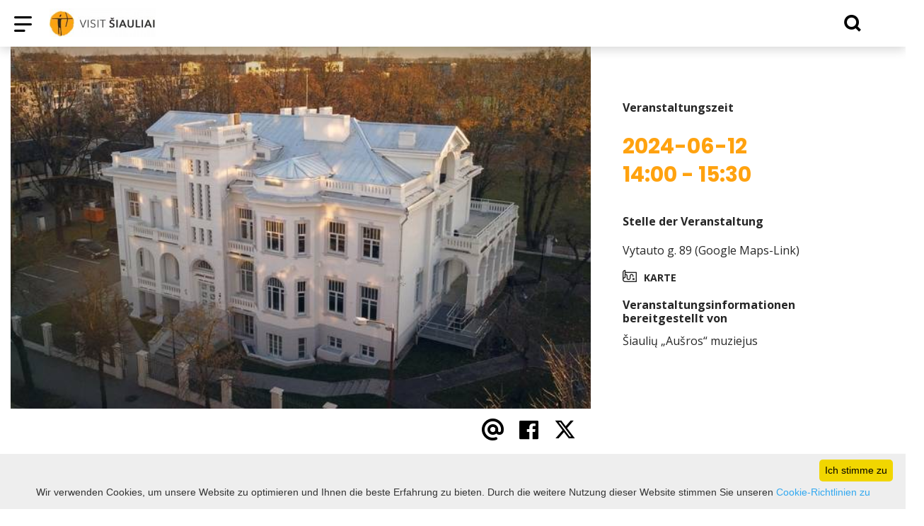

--- FILE ---
content_type: text/html; charset=UTF-8
request_url: https://www.visitsiauliai.lt/de/events-event/id-4815/id-4815/date-20240612/puslapis/nuostatai-1/
body_size: 19469
content:
<!DOCTYPE HTML >
<html lang="de">
<head>
    <meta http-equiv="content-type" content="text/html; charset=UTF-8"/>
    <meta name="viewport" content="width=device-width, initial-scale=1.0, user-scalable=0"/>
    <title></title>
    <meta property="og:title" content=""/>
                <meta property="fb:app_id" content="1724584577685698"/>
        <meta property="og:type" content="article"/>
        <meta property="og:description" content=""/>
        <meta property="og:url" content="https://www.visitsiauliai.lt/de/events-event/id-4815/"/>
                <meta property="og:image" content="https://www.visitsiauliai.lt/data/events/sharing/Fot._T._Eitutis_(1).jpg"/>
        <meta property="og:image:width" content="600"/>
        <meta property="og:image:height" content="600"/>
    
            <link rel="shortcut icon" type="image/png"
              href="https://www.visitsiauliai.lt/data/settings/favicon/favSiauliu.jpg"/>
        <link rel="stylesheet" href="https://stackpath.bootstrapcdn.com/bootstrap/4.1.3/css/bootstrap.min.css"
          integrity="sha384-MCw98/SFnGE8fJT3GXwEOngsV7Zt27NXFoaoApmYm81iuXoPkFOJwJ8ERdknLPMO"
          crossorigin="anonymous">
            <link rel="stylesheet"
              href="https://www.visitsiauliai.lt/templates/bebras/siauliai/css/style.css?v=1764184308">
    
    
        
        <script>
        var cookie_text = 'Wir verwenden Cookies, um unsere Website zu optimieren und Ihnen die beste Erfahrung zu bieten. Durch die weitere Nutzung dieser Website stimmen Sie unseren';
        var cookie_link_text = 'Cookie-Richtlinien zu';
        var cookie_link = 'https://www.visitsiauliai.lt/de/seite/cookie-richtlinie/';
        var cookie_close_text = 'Ich stimme zu';
    </script>
    <script type="text/javascript" id="cookieinfo"
            src="https://www.visitsiauliai.lt/templates/js/cookieinfo.js?v=1764184308">
    </script>

    <link rel="canonical" href="https://www.visitsiauliai.lt/de/events-event/id-4815/"/>
    <link rel="alternate" href="https://www.visitsiauliai.lt/renginys/gedulo-ir-vilties-dienos-minejimas-venclauskiu-namuose-muziejuje/" hreflang="lt-lt"/>


<script type="application/ld+json">{"@context":"http://schema.org","@type":"BreadcrumbList","itemListElement":[{"@type":"ListItem","position":1,"name":"HAUPTSEITE","item":"https://www.visitsiauliai.lt/de/hauptseite/"},{"@type":"ListItem","position":2,"name":"Veranstaltungen","item":"https://www.visitsiauliai.lt/de/veranstaltungen/"},{"@type":"ListItem","position":3,"name":"","item":"https://www.visitsiauliai.lt/de/events-event/id-4815/"}]}</script>
    
    <script type="text/javascript" src="https://www.visitsiauliai.lt/templates/bebras/js/jquery-2.1.3.min.js"></script>
<script type="text/javascript" src="https://www.visitsiauliai.lt/templates/bebras/js/jquery.mmenu.all.js" ></script>
<script src="https://www.visitsiauliai.lt/templates/js/jquery/jquery.sumoselect.min.js"></script>
<script type="text/javascript" src="https://www.visitsiauliai.lt/templates/bebras/js/lazysizes.min.js"></script>
<script type="text/javascript" src="https://www.visitsiauliai.lt/templates/bebras/js/bootstrap.min.js"></script>
<script type="text/javascript" src="https://www.visitsiauliai.lt/templates/bebras/js/jquery.sticky-kit.min.js"></script>
<script type="text/javascript" src="https://www.visitsiauliai.lt/templates/bebras/js/swiper/swiper-bundle.min.js" ></script>
<script type="text/javascript" src="https://www.visitsiauliai.lt/templates/bebras/js/jquery.magnific-popup.min.js"></script>
<script type="text/javascript" src="https://www.visitsiauliai.lt/templates/bebras/js/collapse.js"></script>
<script src="https://www.visitsiauliai.lt/templates/js/request.js"></script>
<script type="text/javascript" src="https://www.visitsiauliai.lt/templates/js/loading.js"></script>
<script src="https://www.visitsiauliai.lt/templates/bebras/js/user.js?v=1.1"></script>
<script src="https://www.visitsiauliai.lt/templates/js/jquery/jquery-ui.min.js"></script>
<script type="text/javascript" src="https://www.visitsiauliai.lt/templates/bebras/js/perfect-scrollbar.min.js"></script>


    <script type="text/javascript" src="https://www.visitsiauliai.lt/templates/bebras/js/nouislider.min.js"></script>
        <script type="text/javascript" src="https://www.visitsiauliai.lt/templates/bebras/js/popper.min.js"></script>
    <script type="text/javascript" src="https://cdnjs.cloudflare.com/ajax/libs/ekko-lightbox/5.3.0/ekko-lightbox.min.js"></script>
    <script type="text/javascript" src="https://www.visitsiauliai.lt/templates/bebras/js/jquery.justifiedGallery.min.js"></script>
    <script type="text/javascript" src="https://www.visitsiauliai.lt/templates/bebras/js/jquery.scrollLock.js"></script>
    <script src="https://www.visitsiauliai.lt/templates/js/likedislike.js"></script>
    <script src="https://www.visitsiauliai.lt/templates/js/List/List.js?v=1764184308"></script>
    <script src="https://www.visitsiauliai.lt/templates/js/fullscreen.js"></script>
    <script src="https://www.visitsiauliai.lt/templates/js/multiple_trips.js"></script>
    <script src="https://www.visitsiauliai.lt/templates/fancybox-3.5.7/jquery.fancybox.min.js"></script>
    <script src="https://www.visitsiauliai.lt/templates/swipebox/js/jquery.swipebox.js"></script>


<link href="https://www.visitsiauliai.lt/templates/js/video-js/video-js.min.css" rel="stylesheet">
<script src="https://www.visitsiauliai.lt/templates/js/video-js/video.min.js"></script>

        <link rel="stylesheet" href="https://www.visitsiauliai.lt/templates/css/leaflet.css" crossorigin=""/>
<link rel="stylesheet" href="https://www.visitsiauliai.lt/templates/css/leaflet-custom-style.css?v=1764184308" crossorigin=""/>
<script src="https://www.visitsiauliai.lt/templates/js/leaflet.js" crossorigin=""></script>

<link rel="stylesheet" href="https://www.visitsiauliai.lt/templates/css/MarkerCluster.css" />

<link rel="stylesheet" href="https://www.visitsiauliai.lt/templates/css/MarkerCluster.Default.css" />

<!--[if lte IE 8]><link rel="stylesheet" href="https://leaflet.github.io/Leaflet.markercluster/dist/MarkerCluster.Default.ie.css" /><![endif]-->
<script src="https://www.visitsiauliai.lt/templates/js/leaflet.markercluster-src.js"></script>


<script type="text/javascript">
    base_url = 'https://www.visitsiauliai.lt/';
    window.lid = '4';
    window.base_url = 'https://www.visitsiauliai.lt/';
    window.base_url_lang = 'https://www.visitsiauliai.lt/de/';
    window.base_url_root = 'https://www.visitsiauliai.lt/';
</script>
<script type="text/javascript" src="https://www.visitsiauliai.lt/templates/js/leafletMap.js?v=1764184308"></script>
<link rel="stylesheet" href="https://www.visitsiauliai.lt/templates/css/leafletMap.css?v=1764184308" />



</head>
<body class="initial-load">

<script type="text/javascript">
var _userway_config = {
account: 'i9dCg5OA4M'
};
</script>
<script type="text/javascript" src="https://cdn.userway.org/widget.js"></script>



<script>
  // Netrinti !
  document.addEventListener("DOMContentLoaded", function () {
    const buttons = document.querySelectorAll('.registracijos-mygtukas');

    buttons.forEach(btn => {
      // Pradinis bounce efektas (vienkartinis)
      btn.animate([
        { transform: 'scale(1)', offset: 0 },
        { transform: 'scale(1.1)', offset: 0.3 },
        { transform: 'scale(0.95)', offset: 0.6 },
        { transform: 'scale(1)', offset: 1 }
      ], {
        duration: 600,
        easing: 'ease-out'
      });

      // Hover efektas
      btn.addEventListener("mouseover", function () {
        btn.style.backgroundColor = "#0086c3";
        btn.style.boxShadow = "0 0 10px #00a4e0";
      });

      btn.addEventListener("mouseout", function () {
        btn.style.backgroundColor = "#00a4e0";
        btn.style.boxShadow = "0 0 0 transparent";
      });
    });
  });
</script>

<script>
// Netrinti !
document.addEventListener("DOMContentLoaded", function () {
    const links = document.querySelectorAll('a[href*="Informacija%20lengvai%20suprantama%20kalba%20TIC.pdf"]');
    
    links.forEach(link => {
        const menuTitle = link.querySelector(".sub-menu-title");
        if (menuTitle) {
            const img = document.createElement("img");
            img.src = "https://www.visitsiauliai.lt/data/ckfinder/files/ilsk.jpg";
            img.alt = "Informacija lengvai suprantama kalba";
            img.style.width = "30px"; // adjust size if needed
            img.style.marginRight = "8px";
            menuTitle.prepend(img);
        }
    });
});

</script>
<header class="header">
    <div class="container">
        <a class="top-nav-mobile-toggle" href="#mobile-menu"><span class="bebras-icon-Menu"></span><span class="sr-only">Haushaltsinstitution Tourismusinformationszentrum Šiauliai<br>Vilniaus Str. 213-90, LT-76348 Šiauliai</span></a>
        <div class="logo clearfix">
            <a class="navbar-link" href="https://www.visitsiauliai.lt/de/">
                <img src="https://www.visitsiauliai.lt/data/settings/logo/visit_siauliai_logotipas_h_1__001.jpg"
                     alt="Haushaltsinstitution Tourismusinformationszentrum Šiauliai<br>Vilniaus Str. 213-90, LT-76348 Šiauliai">
            </a>
        </div>
            <div class="mobile-menu" id="mobile-menu">
        <ul class="left-menu">
                                                                    <li>
                                                                                    <span class=" ">Was zu sehen / zu tun</span>
                                                                                <ul>
                    <li>
                                    <a href="https://www.visitsiauliai.lt/de/hauptseite/"  class="">
                        Was zu sehen / zu tun
                    </a>
                            </li>
        
                                <li >

                                    <a href="https://www.visitsiauliai.lt/de/sehenswurdigkeiten/"                    >
                        Sehenswertes
                    </a>
                                
            </li>
                                                                <li >

                                    <span class=" ">Routen</span>
                                    <ul>
                    <li>
                <a href="https://www.visitsiauliai.lt/de/routen/"  class="191 281 ">
                    Routen
                </a>
            </li>
        
                                <li >

                                    <a href="https://www.visitsiauliai.lt/de/seite/der-weg-der-sonne/"                    >
                        Der Weg der Sonne
                    </a>
                                
            </li>
                        </ul>

            </li>
                                            <li >

                                    <a href="https://www.visitsiauliai.lt/de/freizeit/"                    >
                        Freizeitangebote
                    </a>
                                
            </li>
                                            <li >

                                    <a href="https://www.visitsiauliai.lt/de/bildung/"                    >
                        Bildung
                    </a>
                                
            </li>
                        </ul>
                    </li>
                                                                                    <li>
                                                                                    <span class=" ">Wo übernachten</span>
                                                                                <ul>
                    <li>
                                    <a href="https://www.visitsiauliai.lt/de/ubernachten/"  class="">
                        Wo übernachten
                    </a>
                            </li>
        
                                <li >

                                    <a href="https://www.visitsiauliai.lt/de/ubernachten/?filterForm[category][12]=12"                    >
                        Hotels
                    </a>
                                
            </li>
                                            <li >

                                    <a href="https://www.visitsiauliai.lt/de/ubernachten/?filterForm[category][11]=11"                    >
                        Gästehaus
                    </a>
                                
            </li>
                                            <li >

                                    <a href="https://www.visitsiauliai.lt/de/ubernachten/?filterForm[category][122]=122"                    >
                        Wohnungen
                    </a>
                                
            </li>
                                            <li >

                                    <a href="https://www.visitsiauliai.lt/de/ubernachten/?filterForm[category][121]=121"                    >
                        Motels
                    </a>
                                
            </li>
                                            <li >

                                    <a href="https://www.visitsiauliai.lt/de/ubernachten/?filterForm[category][119]=119"                    >
                        Herberge
                    </a>
                                
            </li>
                                            <li >

                                    <a href="https://www.visitsiauliai.lt/de/ubernachten/?filterForm[category][4]=4"                    >
                        Landtourismus Gehöfte
                    </a>
                                
            </li>
                                            <li >

                                    <a href="https://www.visitsiauliai.lt/de/ubernachten/?filterForm[category][13]=13"                    >
                        Campings
                    </a>
                                
            </li>
                                            <li >

                                    <a href="https://www.visitsiauliai.lt/de/ubernachten/?filterForm[category][123]=123"                    >
                        Campingplätze
                    </a>
                                
            </li>
                        </ul>
                    </li>
                                                                                    <li>
                                                                                    <span class=" ">Wo man isst</span>
                                                                                <ul>
                    <li>
                                    <a href="https://www.visitsiauliai.lt/de/essen/"  class="">
                        Wo man isst
                    </a>
                            </li>
        
                                <li >

                                    <a href="https://www.visitsiauliai.lt/de/essen/?filterForm[category][110]=110"                    >
                        Litauische Küche
                    </a>
                                
            </li>
                                            <li >

                                    <a href="https://www.visitsiauliai.lt/de/essen/?filterForm[category][32]=32"                    >
                        Restaurants
                    </a>
                                
            </li>
                                            <li >

                                    <a href="https://www.visitsiauliai.lt/de/essen/?filterForm[category][33]=33"                    >
                        Das Café
                    </a>
                                
            </li>
                                            <li >

                                    <a href="https://www.visitsiauliai.lt/de/essen/?filterForm[category][56]=56"                    >
                        Bars
                    </a>
                                
            </li>
                                            <li >

                                    <a href="https://www.visitsiauliai.lt/de/essen/?filterForm[category][140]=140"                    >
                        Kantine
                    </a>
                                
            </li>
                                            <li >

                                    <a href="https://www.visitsiauliai.lt/de/essen/?filterForm[category][35]=35"                    >
                        Pizzerien
                    </a>
                                
            </li>
                                            <li >

                                    <a href="https://www.visitsiauliai.lt/de/essen/?filterForm[category][61]=61"                    >
                        Fast Food
                    </a>
                                
            </li>
                                            <li >

                                    <a href="https://www.visitsiauliai.lt/de/essen/?filterForm[category][124]=124"                    >
                        Vegetarische Küche
                    </a>
                                
            </li>
                        </ul>
                    </li>
                                                                                    <li>
                                                    <a href="https://www.visitsiauliai.lt/de/veranstaltungen/"  class="selected" >
                                Veranstaltungen
                            </a>
                                                                    </li>
                                                                                    <li>
                                                                                    <span class=" ">Über Šiauliai</span>
                                                                                <ul>
                    <li>
                                                                                                                        <a href="http://siauliuistorija.lt/" class="">
                                    Über Šiauliai
                                </a>
                                                                                </li>
        
                                <li >

                                    <a href="http://siauliuistorija.lt/"                    target="_blank">
                        Geschichte der Stadt Šiauliai
                    </a>
                                
            </li>
                                                                <li >

                                    <a href="https://www.visitsiauliai.lt/de/seite/zahlen-und-fakten/"                    >
                        Zahlen und Fakten
                    </a>
                                
            </li>
                                            <li >

                                    <a href="https://www.visitsiauliai.lt/de/veroffentlichungen-1/"                    >
                        Veröffentlichungen
                    </a>
                                
            </li>
                                            </ul>
                    </li>
                                                                                    <li>
                                                                                    <span class=" ">Nützlich</span>
                                                                                <ul>
                    <li>
                                    <a href="https://www.visitsiauliai.lt/de/#"  class="">
                        Nützlich
                    </a>
                            </li>
        
                                                    <li >

                                    <a href="https://www.visitsiauliai.lt/de/seite/wie-komme-ich-dorthin/"                    >
                        Wie komme ich dorthin?
                    </a>
                                
            </li>
                                            <li >

                                    <a href="https://www.visitsiauliai.lt/de/seite/relevante-kontakte/"                    >
                        Aktuelle Kontakte
                    </a>
                                
            </li>
                                            <li >

                                    <a href="https://www.visitsiauliai.lt/de/seite/offentliche-verkehrsmittel/"                    >
                        Öffentliche Verkehrsmittel
                    </a>
                                
            </li>
                                            <li >

                                    <a href="https://www.visitsiauliai.lt/de/seite/busparkplatze/"                    >
                        Busparkplätze
                    </a>
                                
            </li>
                                            <li >

                                    <a href="https://www.visitsiauliai.lt/de/seite/taxi/"                    >
                        Taxi
                    </a>
                                
            </li>
                                            <li >

                                    <a href="https://www.visitsiauliai.lt/de/seite/autovermietung/"                    >
                        Autovermietung
                    </a>
                                
            </li>
                                            <li >

                                    <a href="https://www.visitsiauliai.lt/de/seite/busvermietung-1/"                    >
                        Busvermietung
                    </a>
                                
            </li>
                                            <li >

                                    <a href="https://www.visitsiauliai.lt/de/seite/reiseveranstalter-und-agenturen-1/"                    >
                        Reiseveranstalter und Agenturen
                    </a>
                                
            </li>
                                            <li >

                                    <a href="https://www.visitsiauliai.lt/de/seite/souvenirs/"                    >
                        Souvenirs
                    </a>
                                
            </li>
                                            <li >

                                    <a href="https://www.visitsiauliai.lt/de/konferenzraume/"                    >
                        Konferenzen
                    </a>
                                
            </li>
                                            <li >

                                    <a href="https://www.visitsiauliai.lt/de/seite/mobile-applikation/"                    >
                        Mobile Applikation
                    </a>
                                
            </li>
                                            <li >

                                    <a href="https://www.visitsiauliai.lt/leidiniai"                    >
                        Veröffentlichungen
                    </a>
                                
            </li>
                                                                </ul>
                    </li>
                                                                                    <li>
                                                                                    <span class=" ">Über TIC</span>
                                                                                <ul>
                    <li>
                                    <a href="https://www.visitsiauliai.lt/de/#"  class="">
                        Über TIC
                    </a>
                            </li>
        
                                <li >

                                    <a href="https://www.visitsiauliai.lt/de/seite/uber-uns/"                    >
                        Über uns
                    </a>
                                
            </li>
                                                                                                                                                                                                                                                    <li >

                                    <a href="https://www.visitsiauliai.lt/de/seite/arbeitszeit/"                    >
                        Arbeitszeit
                    </a>
                                
            </li>
                                                                                                                                                                    <li >

                                    <a href="https://www.visitsiauliai.lt/de/baum/"                    >
                        Datenbankbaum
                    </a>
                                
            </li>
                                            </ul>
                    </li>
                                    </ul>
        <div class='mobile-language-switch' id="appendable-language-switch">
            <ul>
                                                        <li><a class='' href='https://www.visitsiauliai.lt/renginys/gedulo-ir-vilties-dienos-minejimas-venclauskiu-namuose-muziejuje/date-20240612/date-20240612/nuostatai-1/'>
                            <div class='language-img'><img src='https://www.visitsiauliai.lt/templates/bebras/img/blank.gif'
                                                           class='flag flag-lt' alt="flag-icon Lietuvių"></div>
                            Lietuvių</a></li>
                                                        <li><a class='' href='https://www.visitsiauliai.lt/lv/events-event/id-4815/id-4815/date-20240612/id-4815/date-20240612/nuostatai-1/'>
                            <div class='language-img'><img src='https://www.visitsiauliai.lt/templates/bebras/img/blank.gif'
                                                           class='flag flag-lv' alt="flag-icon Latviešu"></div>
                            Latviešu</a></li>
                                                        <li><a class='' href='https://www.visitsiauliai.lt/fr/events-event/id-4815/id-4815/date-20240612/id-4815/date-20240612/nuostatai-1/'>
                            <div class='language-img'><img src='https://www.visitsiauliai.lt/templates/bebras/img/blank.gif'
                                                           class='flag flag-fr' alt="flag-icon Française"></div>
                            Française</a></li>
                                                        <li><a class='' href='https://www.visitsiauliai.lt/en/events-event/id-4815/id-4815/date-20240612/id-4815/date-20240612/nuostatai-1/'>
                            <div class='language-img'><img src='https://www.visitsiauliai.lt/templates/bebras/img/blank.gif'
                                                           class='flag flag-en' alt="flag-icon English"></div>
                            English</a></li>
                                                        <li><a class='' href='https://www.visitsiauliai.lt/ru/events-event/id-4815/id-4815/date-20240612/id-4815/date-20240612/nuostatai-1/'>
                            <div class='language-img'><img src='https://www.visitsiauliai.lt/templates/bebras/img/blank.gif'
                                                           class='flag flag-ru' alt="flag-icon Русский"></div>
                            Русский</a></li>
                                                        <li><a class='selected' href='https://www.visitsiauliai.lt/de/events-event/id-4815/id-4815/date-20240612/id-4815/date-20240612/nuostatai-1/'>
                            <div class='language-img'><img src='https://www.visitsiauliai.lt/templates/bebras/img/blank.gif'
                                                           class='flag flag-de' alt="flag-icon Deutsch"></div>
                            Deutsch</a></li>
                            </ul>
        </div>
        <div class='mobile-account-block' id="menu-account-block">
    <ul class='mm-listview'>
        <li class='account-name'>
            <a class='selected'>
                <span>
                                            <span class="bebras-icon-avatar"></span>
                                    </span>
                 
            </a>
        </li>
                            <li>
                <a href="https://www.visitsiauliai.lt/de/meine-reisen/"><span></span>Meine Reisen</a>
            </li>
                    <li>
                <a href="https://www.visitsiauliai.lt/de/wagen/"><span></span>Einkaufswagen</a>
            </li>
                    <li>
                <a href="https://www.visitsiauliai.lt/de/bestellhistorie/"><span></span>Bestellungen</a>
            </li>
                    <li>
                <a href="https://www.visitsiauliai.lt/de/"><span></span>Profil bearbeiten</a>
            </li>
                <li>
            <a href="javascript:;" onclick ="return logout();"><span></span>Abmelden</a>
        </li>
    </ul>
</div>
        <div class="close-mm"><span class="bebras-icon-close"></span></div>
    </div>
    <div class="menu-con">
        <nav id="my-menu" class="main-menu clearfix" >
            <ul class="left-menu">
                                                                                    <li tabindex="0" class="                                                            sub-menu-parent                                                         submenu-standart"
                        >
                                                            <a tabindex="-1" href="https://www.visitsiauliai.lt/de/hauptseite/" >
                                    Was zu sehen / zu tun
                                </a>
                                                            <div class="scroll">
        <div class="sub-menu-list">
                                                <div class="nav-column">
                        <a class="" href="https://www.visitsiauliai.lt/de/sehenswurdigkeiten/" target="">                                                        <div class="sub-menu-title">
                                Sehenswertes
                            </div>
                            </a>                                            </div>
                                                                                            <div class="nav-column">
                        <a class="" href="https://www.visitsiauliai.lt/de/routen/" target="">                                                        <div class="sub-menu-title">
                                Routen
                            </div>
                            </a>                                                    <ul>
                                                                                                        <li ><a href="https://www.visitsiauliai.lt/de/seite/der-weg-der-sonne/">Der Weg der Sonne</a></li>
                                                                                                </ul>
                                            </div>
                                                                <div class="nav-column">
                        <a class="" href="https://www.visitsiauliai.lt/de/freizeit/" target="">                                                        <div class="sub-menu-title">
                                Freizeitangebote
                            </div>
                            </a>                                            </div>
                                                                <div class="nav-column">
                        <a class="" href="https://www.visitsiauliai.lt/de/bildung/" target="">                                                        <div class="sub-menu-title">
                                Bildung
                            </div>
                            </a>                                            </div>
                                    </div>
    </div>

                        </li>
                                                                                                        <li tabindex="0" class="                                                            sub-menu-parent                                                         "
                        >
                                                            <a tabindex="-1" href="https://www.visitsiauliai.lt/de/ubernachten/" >
                                    Wo übernachten
                                </a>
                                                        <div class=" scroll" >
    <div class="sub-menu-list tourism_category">
                        <div class="nav-column">
                <a href="https://www.visitsiauliai.lt/de/ubernachten/?filterForm[category][12]=12">
                                        <div class="sub-menu-img">
                        <div></div>
                        <img data-sizes="auto" class="image lazyload"
                            src="[data-uri]"
                            data-src="https://www.visitsiauliai.lt/templates/images/no_photo/660x440.jpg"
                            data-srcset="
                                                            https://www.visitsiauliai.lt/data/tourism/categories/list/vilnius2_1__1_.jpg 289w,
                                                                                        https://www.visitsiauliai.lt/data/tourism/categories/mobile/vilnius2_1__1_.jpg  600w
                            "
                            alt="Hotels"
                        >
                    </div>
                                        <div class="turism-title-box">
                        <div class="sub-menu-title">Hotels</div>
                        <div class="suggestions">Objekte: 17</div>
                    </div>
                </a>
            </div>
                                <div class="nav-column">
                <a href="https://www.visitsiauliai.lt/de/ubernachten/?filterForm[category][11]=11">
                                        <div class="sub-menu-img">
                        <div></div>
                        <img data-sizes="auto" class="image lazyload"
                            src="[data-uri]"
                            data-src="https://www.visitsiauliai.lt/templates/images/no_photo/660x440.jpg"
                            data-srcset="
                                                            https://www.visitsiauliai.lt/data/tourism/categories/list/sveciu_namai.jpg 289w,
                                                                                        https://www.visitsiauliai.lt/data/tourism/categories/mobile/sveciu_namai.jpg  600w
                            "
                            alt="Gästehaus"
                        >
                    </div>
                                        <div class="turism-title-box">
                        <div class="sub-menu-title">Gästehaus</div>
                        <div class="suggestions">Objekte: 12</div>
                    </div>
                </a>
            </div>
                                <div class="nav-column">
                <a href="https://www.visitsiauliai.lt/de/ubernachten/?filterForm[category][122]=122">
                                        <div class="sub-menu-img">
                        <div></div>
                        <img data-sizes="auto" class="image lazyload"
                            src="[data-uri]"
                            data-src="https://www.visitsiauliai.lt/templates/images/no_photo/660x440.jpg"
                            data-srcset="
                                                            https://www.visitsiauliai.lt/data/tourism/categories/list/apartamentai.jpg 289w,
                                                                                        https://www.visitsiauliai.lt/data/tourism/categories/mobile/apartamentai.jpg  600w
                            "
                            alt="Wohnungen"
                        >
                    </div>
                                        <div class="turism-title-box">
                        <div class="sub-menu-title">Wohnungen</div>
                        <div class="suggestions">Objekte: 17</div>
                    </div>
                </a>
            </div>
                                <div class="nav-column">
                <a href="https://www.visitsiauliai.lt/de/ubernachten/?filterForm[category][121]=121">
                                        <div class="sub-menu-img">
                        <div></div>
                        <img data-sizes="auto" class="image lazyload"
                            src="[data-uri]"
                            data-src="https://www.visitsiauliai.lt/templates/images/no_photo/660x440.jpg"
                            data-srcset="
                                                            https://www.visitsiauliai.lt/data/tourism/categories/list/moteliai.jpg 289w,
                                                                                        https://www.visitsiauliai.lt/data/tourism/categories/mobile/moteliai.jpg  600w
                            "
                            alt="Motels"
                        >
                    </div>
                                        <div class="turism-title-box">
                        <div class="sub-menu-title">Motels</div>
                        <div class="suggestions">Objekte: 8</div>
                    </div>
                </a>
            </div>
                                <div class="nav-column">
                <a href="https://www.visitsiauliai.lt/de/ubernachten/?filterForm[category][119]=119">
                                        <div class="sub-menu-img">
                        <div></div>
                        <img data-sizes="auto" class="image lazyload"
                            src="[data-uri]"
                            data-src="https://www.visitsiauliai.lt/templates/images/no_photo/660x440.jpg"
                            data-srcset="
                                                            https://www.visitsiauliai.lt/data/tourism/categories/list/nakvynes_namai.jpg 289w,
                                                                                        https://www.visitsiauliai.lt/data/tourism/categories/mobile/nakvynes_namai.jpg  600w
                            "
                            alt="Herberge"
                        >
                    </div>
                                        <div class="turism-title-box">
                        <div class="sub-menu-title">Herberge</div>
                        <div class="suggestions">Objekte: 9</div>
                    </div>
                </a>
            </div>
                                <div class="nav-column">
                <a href="https://www.visitsiauliai.lt/de/ubernachten/?filterForm[category][4]=4">
                                        <div class="sub-menu-img">
                        <div></div>
                        <img data-sizes="auto" class="image lazyload"
                            src="[data-uri]"
                            data-src="https://www.visitsiauliai.lt/templates/images/no_photo/660x440.jpg"
                            data-srcset="
                                                            https://www.visitsiauliai.lt/data/tourism/categories/list/gradiali_ezero_vila_1__1_.jpg 289w,
                                                                                        https://www.visitsiauliai.lt/data/tourism/categories/mobile/gradiali_ezero_vila_1__1_.jpg  600w
                            "
                            alt="Landtourismus Gehöfte"
                        >
                    </div>
                                        <div class="turism-title-box">
                        <div class="sub-menu-title">Landtourismus Gehöfte</div>
                        <div class="suggestions">Objekte: 24</div>
                    </div>
                </a>
            </div>
                                <div class="nav-column">
                <a href="https://www.visitsiauliai.lt/de/ubernachten/?filterForm[category][13]=13">
                                        <div class="sub-menu-img">
                        <div></div>
                        <img data-sizes="auto" class="image lazyload"
                            src="[data-uri]"
                            data-src="https://www.visitsiauliai.lt/templates/images/no_photo/660x440.jpg"
                            data-srcset="
                                                            https://www.visitsiauliai.lt/data/tourism/categories/list/ajeryne_1__1_.jpg 289w,
                                                                                        https://www.visitsiauliai.lt/data/tourism/categories/mobile/ajeryne_1__1_.jpg  600w
                            "
                            alt="Campings"
                        >
                    </div>
                                        <div class="turism-title-box">
                        <div class="sub-menu-title">Campings</div>
                        <div class="suggestions">Objekte: 2</div>
                    </div>
                </a>
            </div>
                                <div class="nav-column">
                <a href="https://www.visitsiauliai.lt/de/ubernachten/?filterForm[category][123]=123">
                                        <div class="sub-menu-img">
                        <div></div>
                        <img data-sizes="auto" class="image lazyload"
                            src="[data-uri]"
                            data-src="https://www.visitsiauliai.lt/templates/images/no_photo/660x440.jpg"
                            data-srcset="
                                                            https://www.visitsiauliai.lt/data/tourism/categories/list/stovyklavietes.jpg 289w,
                                                                                        https://www.visitsiauliai.lt/data/tourism/categories/mobile/stovyklavietes.jpg  600w
                            "
                            alt="Campingplätze"
                        >
                    </div>
                                        <div class="turism-title-box">
                        <div class="sub-menu-title">Campingplätze</div>
                        <div class="suggestions">Objekte: 4</div>
                    </div>
                </a>
            </div>
                </div>
</div>

                        </li>
                                                                                                        <li tabindex="0" class="                                                            sub-menu-parent                                                         "
                        >
                                                            <a tabindex="-1" href="https://www.visitsiauliai.lt/de/essen/" >
                                    Wo man isst
                                </a>
                                                        <div class=" scroll" >
    <div class="sub-menu-list tourism_category">
                        <div class="nav-column">
                <a href="https://www.visitsiauliai.lt/de/essen/?filterForm[category][110]=110">
                                        <div class="sub-menu-img">
                        <div></div>
                        <img data-sizes="auto" class="image lazyload"
                            src="[data-uri]"
                            data-src="https://www.visitsiauliai.lt/templates/images/no_photo/660x440.jpg"
                            data-srcset="
                                                            https://www.visitsiauliai.lt/data/tourism/categories/list/saldus_saltibarsciai_74768908_001.jpg 289w,
                                                                                        https://www.visitsiauliai.lt/data/tourism/categories/mobile/saldus_saltibarsciai_74768908_001.jpg  600w
                            "
                            alt="Litauische Küche"
                        >
                    </div>
                                        <div class="turism-title-box">
                        <div class="sub-menu-title">Litauische Küche</div>
                        <div class="suggestions">Objekte: 24</div>
                    </div>
                </a>
            </div>
                                <div class="nav-column">
                <a href="https://www.visitsiauliai.lt/de/essen/?filterForm[category][32]=32">
                                        <div class="sub-menu-img">
                        <div></div>
                        <img data-sizes="auto" class="image lazyload"
                            src="[data-uri]"
                            data-src="https://www.visitsiauliai.lt/templates/images/no_photo/660x440.jpg"
                            data-srcset="
                                                            https://www.visitsiauliai.lt/data/tourism/categories/list/rsz_nr_6_1_.jpg 289w,
                                                                                        https://www.visitsiauliai.lt/data/tourism/categories/mobile/rsz_nr_6_1_.jpg  600w
                            "
                            alt="Restaurants"
                        >
                    </div>
                                        <div class="turism-title-box">
                        <div class="sub-menu-title">Restaurants</div>
                        <div class="suggestions">Objekte: 27</div>
                    </div>
                </a>
            </div>
                                <div class="nav-column">
                <a href="https://www.visitsiauliai.lt/de/essen/?filterForm[category][33]=33">
                                        <div class="sub-menu-img">
                        <div></div>
                        <img data-sizes="auto" class="image lazyload"
                            src="[data-uri]"
                            data-src="https://www.visitsiauliai.lt/templates/images/no_photo/660x440.jpg"
                            data-srcset="
                                                            https://www.visitsiauliai.lt/data/tourism/categories/list/35.jpg 289w,
                                                                                        https://www.visitsiauliai.lt/data/tourism/categories/mobile/35.jpg  600w
                            "
                            alt="Das Café"
                        >
                    </div>
                                        <div class="turism-title-box">
                        <div class="sub-menu-title">Das Café</div>
                        <div class="suggestions">Objekte: 57</div>
                    </div>
                </a>
            </div>
                                <div class="nav-column">
                <a href="https://www.visitsiauliai.lt/de/essen/?filterForm[category][56]=56">
                                        <div class="sub-menu-img">
                        <div></div>
                        <img data-sizes="auto" class="image lazyload"
                            src="[data-uri]"
                            data-src="https://www.visitsiauliai.lt/templates/images/no_photo/660x440.jpg"
                            data-srcset="
                                                            https://www.visitsiauliai.lt/data/tourism/categories/list/barai.jpg 289w,
                                                                                        https://www.visitsiauliai.lt/data/tourism/categories/mobile/barai.jpg  600w
                            "
                            alt="Bars"
                        >
                    </div>
                                        <div class="turism-title-box">
                        <div class="sub-menu-title">Bars</div>
                        <div class="suggestions">Objekte: 25</div>
                    </div>
                </a>
            </div>
                                <div class="nav-column">
                <a href="https://www.visitsiauliai.lt/de/essen/?filterForm[category][140]=140">
                                        <div class="sub-menu-img">
                        <div></div>
                        <img data-sizes="auto" class="image lazyload"
                            src="[data-uri]"
                            data-src="https://www.visitsiauliai.lt/templates/images/no_photo/660x440.jpg"
                            data-srcset="
                                                            https://www.visitsiauliai.lt/data/tourism/categories/list/zemaicio_cepelinai.jpg 289w,
                                                                                        https://www.visitsiauliai.lt/data/tourism/categories/mobile/zemaicio_cepelinai.jpg  600w
                            "
                            alt="Kantine"
                        >
                    </div>
                                        <div class="turism-title-box">
                        <div class="sub-menu-title">Kantine</div>
                        <div class="suggestions">Objekte: 13</div>
                    </div>
                </a>
            </div>
                                <div class="nav-column">
                <a href="https://www.visitsiauliai.lt/de/essen/?filterForm[category][35]=35">
                                        <div class="sub-menu-img">
                        <div></div>
                        <img data-sizes="auto" class="image lazyload"
                            src="[data-uri]"
                            data-src="https://www.visitsiauliai.lt/templates/images/no_photo/660x440.jpg"
                            data-srcset="
                                                            https://www.visitsiauliai.lt/data/tourism/categories/list/pica_mafijos_vilniuje.jpg 289w,
                                                                                        https://www.visitsiauliai.lt/data/tourism/categories/mobile/pica_mafijos_vilniuje.jpg  600w
                            "
                            alt="Pizzerien"
                        >
                    </div>
                                        <div class="turism-title-box">
                        <div class="sub-menu-title">Pizzerien</div>
                        <div class="suggestions">Objekte: 21</div>
                    </div>
                </a>
            </div>
                                <div class="nav-column">
                <a href="https://www.visitsiauliai.lt/de/essen/?filterForm[category][61]=61">
                                        <div class="sub-menu-img">
                        <div></div>
                        <img data-sizes="auto" class="image lazyload"
                            src="[data-uri]"
                            data-src="https://www.visitsiauliai.lt/templates/images/no_photo/660x440.jpg"
                            data-srcset="
                                                            https://www.visitsiauliai.lt/data/tourism/categories/list/greitas_maistas.jpeg 289w,
                                                                                        https://www.visitsiauliai.lt/data/tourism/categories/mobile/greitas_maistas.jpeg  600w
                            "
                            alt="Fast Food"
                        >
                    </div>
                                        <div class="turism-title-box">
                        <div class="sub-menu-title">Fast Food</div>
                        <div class="suggestions">Objekte: 19</div>
                    </div>
                </a>
            </div>
                                <div class="nav-column">
                <a href="https://www.visitsiauliai.lt/de/essen/?filterForm[category][124]=124">
                                        <div class="sub-menu-img">
                        <div></div>
                        <img data-sizes="auto" class="image lazyload"
                            src="[data-uri]"
                            data-src="https://www.visitsiauliai.lt/templates/images/no_photo/660x440.jpg"
                            data-srcset="
                                                            https://www.visitsiauliai.lt/data/tourism/categories/list/vegetariska.jpg 289w,
                                                                                        https://www.visitsiauliai.lt/data/tourism/categories/mobile/vegetariska.jpg  600w
                            "
                            alt="Vegetarische Küche"
                        >
                    </div>
                                        <div class="turism-title-box">
                        <div class="sub-menu-title">Vegetarische Küche</div>
                        <div class="suggestions">Objekte: 5</div>
                    </div>
                </a>
            </div>
                </div>
</div>

                        </li>
                                                                                                        <li tabindex="0" class="selected                                                         submenu-standart"
                        >
                                                            <a tabindex="-1" href="https://www.visitsiauliai.lt/de/veranstaltungen/" >
                                    Veranstaltungen
                                </a>
                                                        
                        </li>
                                                                                                        <li tabindex="0" class="                                                            sub-menu-parent                                                         submenu-standart"
                        >
                                                                                                                                                                                    <a tabindex="-1" href="http://siauliuistorija.lt/">
                                                Über Šiauliai
                                            </a>
                                                                                                                                        <div class="scroll">
        <div class="sub-menu-list">
                                                <div class="nav-column">
                        <a class="" href="http://siauliuistorija.lt/" target="_blank">                                                        <div class="sub-menu-title">
                                Geschichte der Stadt Šiauliai
                            </div>
                            </a>                                            </div>
                                                                                            <div class="nav-column">
                        <a class="" href="https://www.visitsiauliai.lt/de/seite/zahlen-und-fakten/" target="">                                                        <div class="sub-menu-title">
                                Zahlen und Fakten
                            </div>
                            </a>                                            </div>
                                                                <div class="nav-column">
                        <a class="" href="https://www.visitsiauliai.lt/de/veroffentlichungen-1/" target="">                                                        <div class="sub-menu-title">
                                Veröffentlichungen
                            </div>
                            </a>                                            </div>
                                                                </div>
    </div>

                        </li>
                                                                                                        <li tabindex="0" class="                                                            sub-menu-parent                                                         "
                        >
                                                            <a tabindex="-1" href="https://www.visitsiauliai.lt/de/#" >
                                    Nützlich
                                </a>
                                                            <div class="scroll">
        <div class="sub-menu-list">
                                                                            <div class="nav-column">
                        <a class="" href="https://www.visitsiauliai.lt/de/seite/wie-komme-ich-dorthin/" target="">                                                        <div class="sub-menu-title">
                                Wie komme ich dorthin?
                            </div>
                            </a>                                            </div>
                                                                <div class="nav-column">
                        <a class="" href="https://www.visitsiauliai.lt/de/seite/relevante-kontakte/" target="">                                                        <div class="sub-menu-title">
                                Aktuelle Kontakte
                            </div>
                            </a>                                            </div>
                                                                <div class="nav-column">
                        <a class="" href="https://www.visitsiauliai.lt/de/seite/offentliche-verkehrsmittel/" target="">                                                        <div class="sub-menu-title">
                                Öffentliche Verkehrsmittel
                            </div>
                            </a>                                            </div>
                                                                <div class="nav-column">
                        <a class="" href="https://www.visitsiauliai.lt/de/seite/busparkplatze/" target="">                                                        <div class="sub-menu-title">
                                Busparkplätze
                            </div>
                            </a>                                            </div>
                                                                <div class="nav-column">
                        <a class="" href="https://www.visitsiauliai.lt/de/seite/taxi/" target="">                                                        <div class="sub-menu-title">
                                Taxi
                            </div>
                            </a>                                            </div>
                                                                <div class="nav-column">
                        <a class="" href="https://www.visitsiauliai.lt/de/seite/autovermietung/" target="">                                                        <div class="sub-menu-title">
                                Autovermietung
                            </div>
                            </a>                                            </div>
                                                                <div class="nav-column">
                        <a class="" href="https://www.visitsiauliai.lt/de/seite/busvermietung-1/" target="">                                                        <div class="sub-menu-title">
                                Busvermietung
                            </div>
                            </a>                                            </div>
                                                                <div class="nav-column">
                        <a class="" href="https://www.visitsiauliai.lt/de/seite/reiseveranstalter-und-agenturen-1/" target="">                                                        <div class="sub-menu-title">
                                Reiseveranstalter und Agenturen
                            </div>
                            </a>                                            </div>
                                                                <div class="nav-column">
                        <a class="" href="https://www.visitsiauliai.lt/de/seite/souvenirs/" target="">                                                        <div class="sub-menu-title">
                                Souvenirs
                            </div>
                            </a>                                            </div>
                                                                <div class="nav-column">
                        <a class="" href="https://www.visitsiauliai.lt/de/konferenzraume/" target="">                                                        <div class="sub-menu-title">
                                Konferenzen
                            </div>
                            </a>                                            </div>
                                                                <div class="nav-column">
                        <a class="" href="https://www.visitsiauliai.lt/de/seite/mobile-applikation/" target="">                                                        <div class="sub-menu-title">
                                Mobile Applikation
                            </div>
                            </a>                                            </div>
                                                                <div class="nav-column">
                        <a class="" href="https://www.visitsiauliai.lt/leidiniai" target="">                                                        <div class="sub-menu-title">
                                Veröffentlichungen
                            </div>
                            </a>                                            </div>
                                                                                            </div>
    </div>

                        </li>
                                                                                                        <li tabindex="0" class="                                                            sub-menu-parent                                                         "
                        >
                                                            <a tabindex="-1" href="https://www.visitsiauliai.lt/de/#" >
                                    Über TIC
                                </a>
                                                            <div class="scroll">
        <div class="sub-menu-list">
                                                <div class="nav-column">
                        <a class="" href="https://www.visitsiauliai.lt/de/seite/uber-uns/" target="">                                                        <div class="sub-menu-title">
                                Über uns
                            </div>
                            </a>                                            </div>
                                                                                                                                                                                                                                                                                                                                                        <div class="nav-column">
                        <a class="" href="https://www.visitsiauliai.lt/de/seite/arbeitszeit/" target="">                                                        <div class="sub-menu-title">
                                Arbeitszeit
                            </div>
                            </a>                                            </div>
                                                                                                                                                                                                                                        <div class="nav-column">
                        <a class="" href="https://www.visitsiauliai.lt/de/baum/" target="">                                                        <div class="sub-menu-title">
                                Datenbankbaum
                            </div>
                            </a>                                            </div>
                                                                </div>
    </div>

                        </li>
                                                </ul>

            <ul class="right-menu">
                                <li class="search-block" id="search-block">
                    <a href="javascript:;" class="bebras-icon-search2" aria-label="Suchen"></a>

<div id="cd-search" class="cd-search search-input" onsubmit="searchSolr()">
    <div class="close-search"></div>
    <form action="https://www.visitsiauliai.lt/de/suche/" method="get">
        <input id="searchfield" type="search" name="q" autocomplete="off" class="search-place" placeholder="Suchen">
        <label for="searchfield" class="sr-only">Suchen</label>
    </form>
    <div class="row" id="result-cont"></div>
</div>

                </li>

                <li class="account" id="account-block">
    <a href="#login-pop" class="login-pop">
                    <span class="no-login bebras-icon-avatar"><span class="sr-only"> Anmeldung</span></span>
            </a>
                <div id="login-pop" class="white-popup-block mfp-hide">
        <div class="login-block">
            <button title="Close (Esc)" type="button" class="mfp-close">×</button>
            <h3>Anmeldung / Registrierung</h3>
            <div class="login-block-container">
                <div class="form-zone login">
                    <h3>Bestehendes Konto</h3>
                    <form action="" id="ajaxLogin" method="post" target="_self" _lpchecked="1">
                        <div>
                            <label for="login_name">Email</label>
                            <input id="login_name" class="comment-input" type="text" name="login_form[email]" value=""
                                   autocomplete="off">
                        </div>
                        <div class="">
                            <label for="login-pass">Passwort</label>
                            <input id="login-pass" class="comment-input" type="password" name="login_form[password]"
                                   autocomplete="off">
                        </div>
                                                <div id="log-errors">

                        </div>
                        <div class="btn-area">
                            <a href="javascript:;" onclick ="$('#ajaxLogin').submit();" class="btn dark">Verbinden</a>
                            <a id="reminder_" class="btn" href="javascript:;">Ich habe es vergessen</a>
                            <a class="register btn dark show-reg-block" href="javascript:;">registrieren</a>
                        </div>
                    </form>
                </div>
                <div class="members-cont">
                    <h3>Verbindung mit einem sozialen Konto herstellen</h3>
                    <div class="social-login-content">

                                                    <div id="facebookLoginBtn" onclick="loginFb(true);">
                                <span></span>Mit Facebook anmelden</div>
                                                                                                                            <div class="privacy-policy-login">Mit der Registrierung stimmst du unserem zu <a target="_blank" href="https://www.visitsiauliai.lt/de/editable-separated/id-253/">Datenschutzrichtlinie</a></div>
                                            </div>
                </div>
            </div>
        </div>
        <div class="reg-block">
            <button title="Close (Esc)" type="button" class="mfp-close">×</button>
            <a class="btn back-login"></a>
            <h3>Anmeldun </h3>
            <div class="members-cont">
                <div class="form-zone">
                    <form action="" id="ajaxRegister" method="post" target="_self" _lpchecked="1">
                        <input id="e_input3" name="e" value="save" type="hidden">
                        <div class="reg-input-area">
                            <div>
                                <div class="">
                                    <label for="reg-name">Name</label>
                                    <input id="reg-name" class="comment-input" type="text" name="register_form[first_name]" value=""
                                           autocomplete="off">
                                </div>
                                <div class="">
                                    <label for="reg-lastname">Nachname</label>
                                    <input id="reg-lastname" class="comment-input" type="text" name="register_form[last_name]" value=""
                                           autocomplete="off">
                                </div>
                                <div class="">
                                    <label for="reg-email">Email</label>
                                    <input id="reg-email" class="comment-input" type="text" name="register_form[email]" value=""
                                           autocomplete="off">
                                </div>
                            </div>
                            <div>
                                <div class="">
                                    <label for="reg-pass">Passwort</label>
                                    <input id="reg-pass" class="comment-input" type="password" name="register_form[password]"
                                           autocomplete="off">
                                </div>
                                <div class="">
                                    <label for="reg-pass2">Passwort wiederholen</label>
                                    <input id="reg-pass2" class="comment-input" type="password" name="register_form[password2]"
                                           autocomplete="off">
                                </div>
                            </div>
                        </div>
                                                <div class="privat-rules">
                            Mit der Registrierung stimmst du unserem zu <a target="_blank" href="https://www.visitsiauliai.lt/de/editable-separated/id-253/">Datenschutzrichtlinie</a>
                        </div>
                                                <a href="javascript:;" onclick ="$('#ajaxRegister').submit();" class="register btn">registrieren</a>
                        <div id="reg-errors">
                        </div>
                    </form>
                </div>
            </div>
        </div>
        <div class="form-zone pass-reminder">
            <button title="Close (Esc)" type="button" class="mfp-close">×</button>
            <a class="btn back-login"></a>
            <h3>Passwort Erinnerung</h3>
            <form action="" id="ajaxReminder" method="post" target="_self" _lpchecked="1">
                <input id="e_input2" name="e" value="save" type="hidden">

                <div class="">
                    <label for="remind_email">Email</label>
                    <input id="remind_email" class="comment-input" type="text" name="f[email]" value=""
                           autocomplete="off">
                </div>

                <div class="btn-area">
                    <a href="javascript:;" onclick ="$('#ajaxReminder').submit();" id="reminder_" class="btn">Erinnere dich daran</a>
                </div>
                <div id="remind-errors">
                </div>
            </form>
        </div>
    </div>


<script type="text/javascript">
    var reminder_errors = $('#remind-errors');
    $('#ajaxReminder').submit(function ()
    {
        var form = $(this).serialize();

        startLoading();
        reminder_errors.html('');
        $.ajax({
            url: "https://www.visitsiauliai.lt/de/?module=members&action=psw_recovery",
            data: form,
            type: "POST",
            dataType: 'json',
            success: function (result)
            {
                stopLoading();
                if (result.message)
                reminder_errors.append('<div class="space-bracket red"><span>' + result.message + '</span></div>');
            }
        });

        return false;
    });

    var login_errors = $('#log-errors');
    $('#ajaxLogin').submit(function ()
    {
        var form = $(this).serialize();

        startLoading();
        login_errors.html('');
        $.ajax({
            url: "https://www.visitsiauliai.lt/de/?module=members&action=login",
            data: form,
            type: "POST",
            dataType: 'json',
            success: function (result)
            {
                stopLoading();
                if (result.errors)
                {
                    $.each(result.errors, function (i, val)
                    {
                        login_errors.append('<div class="space-bracket red"><span>' + val + '</span></div>');
                    });
                }
                else
                {
                    var magnificPopup = $.magnificPopup.instance;
                    magnificPopup.close();
                    afterLogin();
                }
            }
        });

        return false;
    });

    var register_errors = $('#reg-errors');
    $('#ajaxRegister').submit(function ()
    {
        startLoading();
        var form = $(this).serialize();
        register_errors.html('');
        $.ajax({
            url: "https://www.visitsiauliai.lt/de/?module=members&action=register",
            data: form,
            type: "POST",
            dataType: 'json',
            success: function (result)
            {
                stopLoading();
                if (result.errors)
                {
                    $.each(result.errors, function (i, val)
                    {
                        register_errors.append('<div class="space-bracket red"><span>' + val + '</span></div>');
                        return false;
                    });
                }
                else
                {
                    var success_text = "##registracija-sekminga##";
                    var email_text = "##el-pastu-issiunteme-aktyvacijos-nuoroda##";
                    register_errors.append('<div class="space-bracket red"><span>' + success_text + '</span></div>');
                    register_errors.append('<div class="space-bracket red"><span>' + email_text + '</span></div>');
                }
            }
        });

        return false;
    });

    $(function ()
    {
        $('.login-pop').magnificPopup({
            type: 'inline',
            preloader: false,
            focus: '#username',
            modal: true
        });

        $(".show-reg-block").on('click', function() {
            $(".login-block").slideUp();
            $(".reg-block").slideDown();
        });

        $(".back-login").on('click', function() {
            $(".login-block").slideDown();
            $(".reg-block, .form-zone.pass-reminder").slideUp();
        });

        $("#reminder_").on("click", function(){
            $(".login-block").slideUp();
            $(".form-zone.pass-reminder").slideDown();
        });
    });
</script>

    </li>

                <li class="sub-menu-parent language-switch mobile-language-switch d-none">
                                            
                                                                    
                                                                    
                                                                    
                                                                    
                                                                    
                                                    <a class="kalba">
                                <span>Sprache</span>
                            </a>
                                                                <ul class="sub-menu">
                        <div>

                                                            
                                                                                            
                                                                                            
                                                                                            
                                                                                            
                                                                                            
                                                                    <li class="selected-language">
                                        <a href="https://www.visitsiauliai.lt/de/events-event/id-4815/id-4815/date-20240612/id-4815/date-20240612/nuostatai-1/">
                                            <span class="mobile"><span><img src="https://www.visitsiauliai.lt/templates/bebras/img/blank.gif" class="flag flag-de" alt="flag-icon Deutsch"></span> Deutsch</span>
                                        </a>
                                    </li>
                                                            
                                                            
                                                                    <li>
                                        <a href="https://www.visitsiauliai.lt/renginys/gedulo-ir-vilties-dienos-minejimas-venclauskiu-namuose-muziejuje/date-20240612/date-20240612/nuostatai-1/">
                                            <span class="mobile"><span><img src="https://www.visitsiauliai.lt/templates/bebras/img/blank.gif" class="flag flag-lt" alt="flag-icon Lietuvių"></span> Lietuvių</span>
                                        </a>
                                    </li>
                                                                                            
                                                                    <li>
                                        <a href="https://www.visitsiauliai.lt/lv/events-event/id-4815/id-4815/date-20240612/id-4815/date-20240612/nuostatai-1/">
                                            <span class="mobile"><span><img src="https://www.visitsiauliai.lt/templates/bebras/img/blank.gif" class="flag flag-lv" alt="flag-icon Latviešu"></span> Latviešu</span>
                                        </a>
                                    </li>
                                                                                            
                                                                    <li>
                                        <a href="https://www.visitsiauliai.lt/fr/events-event/id-4815/id-4815/date-20240612/id-4815/date-20240612/nuostatai-1/">
                                            <span class="mobile"><span><img src="https://www.visitsiauliai.lt/templates/bebras/img/blank.gif" class="flag flag-fr" alt="flag-icon Française"></span> Française</span>
                                        </a>
                                    </li>
                                                                                            
                                                                    <li>
                                        <a href="https://www.visitsiauliai.lt/en/events-event/id-4815/id-4815/date-20240612/id-4815/date-20240612/nuostatai-1/">
                                            <span class="mobile"><span><img src="https://www.visitsiauliai.lt/templates/bebras/img/blank.gif" class="flag flag-en" alt="flag-icon English"></span> English</span>
                                        </a>
                                    </li>
                                                                                            
                                                                    <li>
                                        <a href="https://www.visitsiauliai.lt/ru/events-event/id-4815/id-4815/date-20240612/id-4815/date-20240612/nuostatai-1/">
                                            <span class="mobile"><span><img src="https://www.visitsiauliai.lt/templates/bebras/img/blank.gif" class="flag flag-ru" alt="flag-icon Русский"></span> Русский</span>
                                        </a>
                                    </li>
                                                                                            
                                                                                    </div>
                    </ul>
                </li>

                <li class="sub-menu-parent language-switch">

                                            
                                                                    
                                                                    
                                                                    
                                                                    
                                                                    
                                                    <a href="">
                                <span>DE</span>
                            </a>
                                                                <ul>
                                                    <li >
                                <a href="https://www.visitsiauliai.lt/renginys/gedulo-ir-vilties-dienos-minejimas-venclauskiu-namuose-muziejuje/date-20240612/date-20240612/nuostatai-1/">

                                    <div><img src="https://www.visitsiauliai.lt/templates/bebras/img/blank.gif" class="flag flag-lt" alt="flag Lietuvių"></div>
                                    Lietuvių
                                </a>
                            </li>
                                                    <li >
                                <a href="https://www.visitsiauliai.lt/lv/events-event/id-4815/id-4815/date-20240612/id-4815/date-20240612/nuostatai-1/">

                                    <div><img src="https://www.visitsiauliai.lt/templates/bebras/img/blank.gif" class="flag flag-lv" alt="flag Latviešu"></div>
                                    Latviešu
                                </a>
                            </li>
                                                    <li >
                                <a href="https://www.visitsiauliai.lt/fr/events-event/id-4815/id-4815/date-20240612/id-4815/date-20240612/nuostatai-1/">

                                    <div><img src="https://www.visitsiauliai.lt/templates/bebras/img/blank.gif" class="flag flag-fr" alt="flag Française"></div>
                                    Française
                                </a>
                            </li>
                                                    <li >
                                <a href="https://www.visitsiauliai.lt/en/events-event/id-4815/id-4815/date-20240612/id-4815/date-20240612/nuostatai-1/">

                                    <div><img src="https://www.visitsiauliai.lt/templates/bebras/img/blank.gif" class="flag flag-en" alt="flag English"></div>
                                    English
                                </a>
                            </li>
                                                    <li >
                                <a href="https://www.visitsiauliai.lt/ru/events-event/id-4815/id-4815/date-20240612/id-4815/date-20240612/nuostatai-1/">

                                    <div><img src="https://www.visitsiauliai.lt/templates/bebras/img/blank.gif" class="flag flag-ru" alt="flag Русский"></div>
                                    Русский
                                </a>
                            </li>
                                                    <li class="active">
                                <a href="https://www.visitsiauliai.lt/de/events-event/id-4815/id-4815/date-20240612/id-4815/date-20240612/nuostatai-1/">

                                    <div><img src="https://www.visitsiauliai.lt/templates/bebras/img/blank.gif" class="flag flag-de" alt="flag Deutsch"></div>
                                    Deutsch
                                </a>
                            </li>
                                            </ul>
                </li>
                                <li class="page-tree">
                    <a href="https://www.visitsiauliai.lt/de/baum/" ></a>
                </li>
                            </ul>
            <div class="menu-bg"></div>
                        <div class="mobile-search-block"> <a class="bebras-icon-search2" id="mobile-search-trigger"></a>

<div id="cd-search" class="cd-search search-input" onsubmit="searchSolr()">
    <div class="close-search"></div>
    <form action="https://www.visitsiauliai.lt/de/suche/" method="get">
        <input id="searchfield-mobile" type="search" name="q" autocomplete="off" class="search-place" placeholder="Suchen">
        <label for="searchfield-mobile" class="sr-only">Suchen</label>
    </form>
    <div class="row" id="result-cont-mobile"></div>
</div>
</div>
        </nav>

    </div>
    <script type="text/javascript">
    $(".search-input input").keyup(function(e) {
        if (e.keyCode === 27) {
            $(".search-block > a").removeClass('selected');
            $('.search-block').removeClass('show-search');
        }
    });

    if($( window ).width() >= 1160) {
        searchfield = $('#searchfield');
    } else {
        searchfield = $('#searchfield-mobile');
    }

    let searchTimeout;
    let current;
    $(window).load(function(){
        searchfield.keyup(function(e){
            if (e.which !== 40 && e.which !== 38) { // down
                clearTimeout(searchTimeout);
                searchTimeout = setTimeout(searchSolr, 300);
            } else {
                walkSuggestions(e.which)
            }
        });
    });

    let typedValue = "";

    function searchSolr(){
        if(searchfield.val().length == 0){
            $('#result-cont').html('');
            $('.cd-search').removeClass('is-visible');
            $('header.small-header').removeClass('mob-search-active');
            return;
        }

        request('searchSuggestions', {
            type: 'POST',
            url: 'https://www.visitsiauliai.lt/?module=search&action=suggestions&lang_code=4',
            data : {
                ajax : 1,
                index: 1,
                query : searchfield.val()
            },
            success: function(result){
                if($( window ).width() >= 1160) {
                    $('#result-cont').html(result);
                    current = null;
                    typedValue = searchfield.val();
                } else {
                    $('#result-cont-mobile').html(result);
                }
            }
        });
    }


    $('.search-block > a').on('click', function(event){
        if ($('#searchfield').val() &&  $('.cd-search').hasClass('is-visible')) {
            $('#searchfield').parent().submit();
        }
        toggleSearch();
        if (!$('#searchfield').is(":empty")) {

        }
    });


    $('.close-search').on('click', function(event){
        event.preventDefault();
        toggleSearch("close");
    });


    jQuery(document).on('keyup',function(evt) {
        if (evt.keyCode == 27) {
            event.preventDefault();
            toggleSearch("close");
        }
    });


    function toggleSearch(type) {
        searchSolr();
        if(type=="close") {
            $('header.small-header').removeClass('mob-search-active');
            $('.search-block').removeClass('show-search');
            $('.cd-search').removeClass('is-visible');
            $(".search-block").removeClass('selected');
            $('body').removeClass('stop-scrolling');
            $('.menu-bg').removeClass('active-menu-bg');
        } else {
            //toggle search visibility
            $('header.small-header').toggleClass('mob-search-active');
            $('body').toggleClass('stop-scrolling');
            $('.search-block').toggleClass('show-search');
            $('.cd-search').toggleClass('is-visible');
            $('.search-block').toggleClass('selected');
            $('.menu-bg').toggleClass('active-menu-bg');
            var input = document.getElementById('searchfield');
            input.focus();
            input.select();
            if($(window).width() > 1190 && $('.cd-search').hasClass('is-visible')) $('.cd-search').find('input[type="search"]').focus();
        }
    }

    $(document).mouseup(function(e)
    {
        var container = $(".cd-search");

        // if the target of the click isn't the container nor a descendant of the container
        if (!container.is(e.target) && container.has(e.target).length === 0)
        {
            toggleSearch("close");
        }
    });

    //mobile

    $('#mobile-search-trigger').on('click', function(event){
        event.preventDefault();
        toggleSearch();
    });

    $( document ).ready(function() {
       $('.hp-search .search-place').keydown(function(e) {
           var code = e.key;
           var value = $(this).val();
           if(code === "Enter") {
               e.preventDefault();
           }
           if( $(".mobile-search-block").css('display') == 'none') {
               $('.search-block > a').trigger( "click" );
               $('#searchfield').val(value);
           } else {
               $('#mobile-search-trigger').trigger( "click" );
               $('#searchfield-mobile').val(value);
               $('#searchfield-mobile').focus();
           }
           this.value = '';
       })
    });

    function goNext(){
        if (current){
            if(current.next().length !== 0) {
                let next = current.next();
                let previous = current;
                change(previous, next);
            }
        } else {
            current = $('.suggestion-item').first();
            change(null, current);
        }
    }

    function goPrevious(){
        if (current){
            if(current.prev().length !== 0) {
                let next = current.prev();
                let previous = current;
                change(previous, next);
            } else{
                change(current, null)
            }
        } else {
            current = $('.suggestion-item').last();
            change(null, current);
        }
    }

    function change(previous, next) {
        if (previous)
            previous.css('background-color', '#fff');
        if (next){
            current = next;
            next.css("background-color", "#efefef");
            let text = $('a', next).text();
            searchfield.val(text)
        } else {
            searchfield.val(typedValue)
        }
    }
    
    function walkSuggestions(key) {

        if (key === 40) { // down
            goNext();
        } else if (key === 38) { // up
            goPrevious();
        }
    }

</script>


    </div>
</header>
<div id="class_change" class="wrap container-fluid bootstrap-list event-view">
    <div class="row">
        <div class="col-xl-8 col-lg-7 col-md-6 col-sm-12">

<script type="application/ld+json">
{
  
  "@context": "https://schema.org",
  "inLanguage": "DE",

      "@type": "Event",
  
  "name": null,

  "description": "   ",
  "url": "https://www.visitsiauliai.lt/index.php?module=events&action=event&id=4815",
  
  "image": {
	"@type": "ImageObject",
	"caption": null,
	"representativeOfPage": true,
	"contentUrl": "https://www.visitsiauliai.lt/data/events/large/Fot._T._Eitutis_(1).jpg",
    "url": "https://www.visitsiauliai.lt/index.php?module=events&action=event&id=4815"
  },

  // * is "1.3.3 Renginiu vieta" lenteles
  "location": {
    "@type": "Place",
    "name": null,
	"telephone": "",
    "address": {
      "@type": "PostalAddress", // * irasyt
	  "addressCountry": "LT",// * irasyt
      "addressLocality": null, //* speju kad cia savivaldybe
      "streetAddress": "Vytauto g. 89"
    },
	  "geo": {
		"@type": "GeoCoordinates",
		"latitude": "55.9234534",
		"longitude": "23.3273594"
	  }
    },


 //* Jeigu nurodyta bent viena zemiau esanti reiksme spaudina Organizatoriu
 
   	"startDate": "2024-06-12T14:00",    	    "endDate": "2024-06-12T15:30"        
   }
</script>
<div id="left_side">
                    <div class="main-view-photo">
            <a href="https://www.visitsiauliai.lt/data/events/large/Fot._T._Eitutis_(1).jpg" class="lightbox" data-gallery="main-gallery" >
                <img data-sizes="auto" class="image lazyload"
                     src="[data-uri]"
                     data-src="https://www.visitsiauliai.lt/data/events/landing/Fot._T._Eitutis_(1).jpg"
                     data-srcset="https://www.visitsiauliai.lt/data/events/landing/Fot._T._Eitutis_(1).jpg 653w"
                     alt=""
                >
            </a>
        </div>
    
    <h1></h1>

    <div class="category"></div>

    
    

        <script src="https://www.google.com/recaptcha/api.js?render=6LdOi-oUAAAAAKU10U45LcmDtnG2HbrucVNQ2xIq"></script>
    <script>window.gcaptcha_key = "6LdOi-oUAAAAAKU10U45LcmDtnG2HbrucVNQ2xIq"</script>
<div class="share-block">
    <div id="socialShare" class="btn-group share-group">
        <ul class="share-list">
            <li>
                <a data-original-title="Email" rel="tooltip" class="share btn btn-mail email-popup"
                   data-placement="left" href="#email-popup">
                    <i class="bebras-icon-email2"> <span class="sr-only">Email</span></i>
                </a>
            </li>
            <li>
                <a data-original-title="Facebook" rel="tooltip" class="share btn btn-facebook"
                   data-placement="left" href="https://www.visitsiauliai.lt/de/events-event/id-4815/id-4815/date-20240612/" name="fb">
                    <i class="fa fa-facebook-official"> <span class="sr-only">Facebook</span></i>
                </a>
            </li>
            <li>
                <a data-original-title="X" rel="tooltip" class="share btn btn-twitter"
                   data-placement="left" href="https://www.visitsiauliai.lt/de/events-event/id-4815/id-4815/date-20240612/" name="tw">
                    <i class="bebras-icon-x"> <span class="sr-only">X</span></i>
                </a>
            </li>
        </ul>
        <!-- Email popup -->
        <div id="email-popup" class="email-form white-popup-block mfp-hide">
            <h3>Link per E-Mail teilen</h3>
            <form id="email_share">
                <input spellcheck="false" type="text" class="email-input" name="f[from]" id="share-email"
                       placeholder="Ihre E-Mail">
                <label for="share-email" class="sr-only">Ihre E-Mail</label>
                <input spellcheck="false" type="text" class="email-input" name="f[emails]" id="share-emails"
                       placeholder="E-Mail-Adressen des Empfängers getrennt durch ,">
                <label for="share-emails" class="sr-only">E-Mail-Adressen des Empfängers getrennt durch ,</label>
                <input type="submit" class="send-email btn dark" value="Senden">
            </form>
            <script>
                $('#email_share').submit(function(e){
                    e.preventDefault();
                    var form = $(this);
                    var URL = "https://www.visitsiauliai.lt/de/events-send_email/id-4815/";

                    grecaptcha.ready(function () {
                        // console.log("Captcha loaded, key: ",window.gcaptcha_key);
                        grecaptcha.execute(window.gcaptcha_key, {
                            action: 'create_email'
                        }).then(function (token) {
                            // console.log("Captcha token received", token);
                            form.prepend('<input type="hidden" name="g-recaptcha-response" value="' + token + '">');

                            jQuery.ajax(
                                {
                                    type: 'POST',
                                    url: URL,
                                    data: form.serialize(),
                                    dataType: "json",
                                    beforeSend: function () {
                                        $('input', form).removeClass('err');
                                    },
                                    success: function (result) {
                                        if (result.success) {
                                            showMessage(result.message);
                                            $.magnificPopup.close();
                                        } else {
                                            $.each(result.errors, function (i, val) {
                                                showMessage(val, 'err');
                                            });
                                        }
                                    }
                                });
                        });
                    });

                    return false;
                });

                $(document).ready(function ()
                {
                    $('.email-popup').magnificPopup({
                        type: 'inline',
                        preloader: false,
                        focus: '#name',

                        // When elemened is focused, some mobile browsers in some cases zoom in
                        // It looks not nice, so we disable it:
                        callbacks: {
                            beforeOpen: function ()
                            {
                                if ($(window).width() < 700)
                                {
                                    this.st.focus = false;
                                }
                                else
                                {
                                    this.st.focus = '#name';
                                }
                            }
                        }
                    });
                });
            </script>

        </div>
    </div>
    <script type="text/javascript">
        $('.btn-share').on('click', function ()
        {
            $(this).parent().addClass('open');
        });

        $(document).click(function (e)
        {
            var target = e.target;

            if (!$(target).is('#socialShare') && !$(target).parents().is('#socialShare'))
            {
                $('#socialShare').removeClass('open');
            }
        });

        $('.share').click(function (e)
        {
            e.preventDefault();
            var a = this.name;
            console.log(this.href);

            if (a == 'fb')
            {
                Share('https://www.facebook.com/sharer/sharer.php?u=' + encodeURIComponent(this.href));
            }

            if (a == 'tw')
            {
                Share('https://twitter.com/intent/tweet?text=' + encodeURIComponent(this.href));
            }

            if (a == 'g+')
            {
                Share('https://plus.google.com/share?url=' + encodeURIComponent(this.href));
            }

        });

        function Share(url)
        {
            window.open(url, 'name', 'height=550,width=550');
        }


    </script>
</div>


    <div class="content-list">

        <div class="content">
            
        </div>

    </div>

            <div class="gallery-content">
            <h3>Galerie</h3>
            <div class="gallery-row">
                <div class="object-gallery">
                                                                                                                    <a href="https://www.visitsiauliai.lt/data/events/large/KVIETIMAS.png" class="lightbox"
                               data-gallery="main-gallery" >
                                <img src="https://www.visitsiauliai.lt/data/events/small/KVIETIMAS.png" alt="">
                            </a>
                                                            </div>
            </div>
            <script type="text/javascript">
                $(".object-gallery").justifiedGallery({
                    rowHeight: 97,
                    margins: 10,
                    captions: false,
                });
            </script>
        </div>
    
        <script>
        $(window).unbind('scroll');
    </script>
    <script>
        if(typeof changeAdminEditUrl != 'undefined')
        {
            changeAdminEditUrl('https://www.visitsiauliai.lt/admin/?module=events&action=events_edit&id=4815', false);
        }
    </script>
</div></div>
        <div class="col-xl-4 col-lg-5 col-md-4 col-sm-12 pr-0"><div class="sidebar " id="right_side">
    <div class="sidebar-content">
        <div class="event-info">
            <h3>Veranstaltungszeit</h3>

                                    
                                        
                                                    
                        

																
						<div class="event-date-time">
				<span id="main-event-date"
					  class="event-date"
					  data-date="2024-06-12"
					  data-date-sort="2024-06-12"
					  data-start-time="14:00"
					  data-end-time="15:30"
					  data-href="https://www.visitsiauliai.lt/de/events-event/id-4815/id-4815/date-20240612/">
					2024-06-12
				</span>
				<span id="main-event-time" class="event-time">
																									14:00
												 - 15:30									</span>
			</div>

						
                        <div class="event-location">
                <h3>Stelle der Veranstaltung</h3>
                <div class="event-locations-address">
                    <a class="component-reload location-title" href="https://www.visitsiauliai.lt/de/events-place/place-189/"></a>
                                        <a target="_blank" class="location-address"
                       href="//maps.google.com/?q=55.9234534,23.3273594">Vytauto g. 89 (Google Maps-Link)</a>
                                    </div>
                <a class="event-map"><span class="bebras-icon-map"></span>Karte</a>
                <div class="mobile-show-map mobile-map"></div>
                <script type="text/javascript">
                    $(".mobile-map").on('click', function(e){
                        if($(this).hasClass('mobile-cancel')) {
                            $('.filter-block').removeClass('active');
                            $(".mobile-filter-map-button .mobile-cancel")
                                .removeClass('mobile-cancel')
                                .addClass('mobile-map')
                                .text(map_text);

                            e.preventDefault();
                            $('body').removeAttr('style');
                            $('body').css('overflow', 'auto');

                        }
                        else
                        {
                            if (navigator.userAgent.match(/(iPod|iPhone|iPad)/)) {
                                $("#map").addClass("ios");
                            } else{
                                GoInFullscreen($("#map").get(0));
                            }
                        }
                    });

                    function toggleMap()
                    {
                        $(".full-screen-map").toggleClass('closed-map');
                        $(".btn.filter-btn").toggleClass('hide');
                        $(".wrap").toggleClass('full-map');

                        if(!$(".full-screen-map").hasClass('closed-map'))
                        {
                            if(typeof cancelCreation != "undefined")
                                cancelCreation();
                        }
                    }
                    function mapOff()
                    {
                        if(!$(".full-screen-map").hasClass('closed-map'))
                            return;

                        toggleMap();
                    }

                    $(".btn.full-screen-map").on("click", function() {
                        toggleMap();
                    });

                    var map_text = "Karte";
                </script>
            </div>
            
            
            
            
            			
			                <div class="event-author">
                    <h3>Veranstaltungsinformationen bereitgestellt von</h3>
                    <div>Šiaulių „Aušros“ muziejus </div>
                </div>
            			
            <div class="event-info-mobile">
                <a class="more-info-btn">Mehr zur Veranstaltung</a>
                                <a class="less-info-btn">Bezeichnung</a>
            </div>

			
            <script type="text/javascript">
                $(".more-info-btn").on("click", function (e)
                {
                    $(this).parent().addClass("active");
                    $(".event-view .sidebar .sidebar-content").addClass('active');
                    e.preventDefault();
                    $('body').width($('body').width());
                    $('body').css('overflow', 'hidden');
                });

                $(".less-info-btn").on('click', function (e)
                {
                    $(this).parent().removeClass("active");
                    $(".event-view .sidebar .sidebar-content").removeClass('active');
                    e.preventDefault();
                    $('body').removeAttr('style');
                    $('body').css('overflow', 'auto');
                });

                $(window).resize(function (e)
                {
                    if ($(".sidebar-content.active") && $(window).width() > 767)
                    {
                        $(".sidebar-content.active").removeClass("active");
                        $(".event-view .sidebar .sidebar-content").removeClass('active');
                        e.preventDefault();
                        $('body').removeAttr('style');
                        $('body').css('overflow', 'auto');
                    }
                });
            </script>
        </div>
    </div>
</div></div>
    </div>
</div>

        <div class="view-map-content" id="bottom_component">
        <div class="btn full-screen-map closed-map"></div>
        <div id="map"><div class="btn mobile-fullscreen-exit"></div></div>

                <script>
                    $(".mobile-fullscreen-exit").on('click', function(e) {
                        if (navigator.userAgent.match(/(iPod|iPhone|iPad)/)) {
                            $("#map").removeClass("ios");
                        } else {
                            GoOutFullscreen();
                        }
                    });

                    var map = $('#map').LeafletMap({
                        objectInfoBox: false,
                    });

                                        var object = map.addObject({"id":"189","city_id":"4","place_tel_1":null,"place_tel_2":null,"place_email":null,"place_url":null,"lat":"55.9234534","lng":"23.3273594","define_work_time":"0","show_in_public_place_list":"0","wd_time_same":"1","address":"Vytauto g. 89","rate":"0","rate_positive":"0","rate_negative":"0","rate_cnt":"0","active":"1","admin_id":"37","last_edit":"2021-09-21 14:48:51","last_editor":"37","place_name":{"1":"Venclauski\u0173 namai","5":null,"8":null,"2":null,"3":null,"4":null},"place_description":{"1":null,"5":null,"8":null,"2":null,"3":null,"4":null},"place_name_short":{"1":null,"5":null,"8":null,"2":null,"3":null,"4":null},"place_event_title":{"1":null,"5":null,"8":null,"2":null,"3":null,"4":null},"readable_address":"Vytauto g. 89","count":"0","pics":[],"city":{"city_id":"4","place_id":"189","id":"4","country_id":"1","lat":"55.9349085","long":"23.3136823","priority":"4","active":"1","name":{"1":"\u0160iauliai","2":"\u0160iauliai"}},"worktime":[],"marker":{"id":"16","file_name":null,"hover":"https:\/\/www.visitsiauliai.lt\/data\/marker_icons\/pramogos_hovered.png","selected":"https:\/\/www.visitsiauliai.lt\/data\/marker_icons\/pramogos_selected.png","ax":16,"ay":54,"lx":"0","ly":0,"ls":12,"position":"0","name":"pramogos","color":null,"color_hover":null,"color_selected":null,"text_active":"0","url":"https:\/\/www.visitsiauliai.lt\/data\/marker_icons\/pramogos.png","width":32,"height":54},"name":null});
                    object.show();
                    object.focus(16);
                </script>

        <script type="text/javascript">
            $(".event-map").on("click", function() {
                $(".view-map-content").toggleClass('full-map');
                $.scrollLock(true);
            });

            $(".full-screen-map").on("click", function() {
                $(".view-map-content").toggleClass('full-map');
                $.scrollLock(false);
            });

            function adjustWidth() {
                var parentwidth = $(".sidebar").width();
            }

            $(window).resize( function() {
                adjustWidth();
            });

            adjustWidth();
        </script>
    </div>



    <footer id="footer">
        <div class="footer-widget-area clearfix">
            <div class="footer-widget-area-left">
                            
<div class="widget-list-item light  " >
    <div class="small-100" >
        <div class="framed-cont with-padding newsletter-v2-widget">
                            <form id="newsForm186" class="newsletter-input">
                    <h3>Abonniere unseren Newsletter</h3>
                    <div class="subscribe-category-list">
                        Erhalten Sie die neuesten Unterkunfts-, Catering- und Unterhaltungsangebote direkt auf Ihre E-Mail (Informationen in Englisch)
                    </div>

                    <div class="email email-186 large-40 columns">
                        <div class="email-input-border">
                            <input id="e_input" type="hidden" name="e"/>
                            <input type="hidden" name="f[list_id]" value="0" />
                            <input type="hidden" name="f[custom]" value="" />
                            <input type="hidden" name="f[action]" value="newsletter" />
                                                        <input type="text" id="email_input186" name="f[email]" placeholder="E-Mail-Addresse" autocomplete="off" />
                            <label for="email_input186" class="sr-only">E-Mail-Addresse</label>
                        </div>
                                            </div>
                    <div class="newsletter_submit  large-30 columns" >
                        <button class="news_button button_id186" >Abonnement</button>
                    </div>
                    <div>
                        <span class="suc_msg" style="display:none">Abonnierung war erfolgreich&nbsp;</span>
                        <span class="err_msg" style="display:none">Ungültige E-Mail&nbsp;</span>
                    </div>
                </form>
                    </div>
    </div>
</div>
<script type="text/javascript">
        $('.news_button.button_id186').click(function(e){
        var url = 'https://www.visitsiauliai.lt/index.php?module=elements&action=mailchimp';
        var val = $('#email_input186').val();
        var widget_id = '186';
        e.preventDefault();

        $('.err_msg').hide();
        if(isEmail(val)){
            $.ajax({
                type: "POST",
                url: url,
                data: {
                    email: val,
                    widget_id: widget_id
                },
                dataType:'json',
                success:function(data){
                    if(data.msg){
                        $('.err_msg').html(data.msg).show();
                    }
                    if(data.success){
                        $('#newsletter_cat_list186').hide();
                        $('.news_button.button_id186').hide();
                        $('#email_input186').hide();
                        $('.email-input-border').hide();
                        $('.suc_msg').show();
                    }
                }
            });
        }
        else{
            $('.err_msg').show();
            $('.email-input-border').addClass('wrong');
        }
    });
        function isEmail(email) {
        var atpos = email.indexOf("@");
        var dotpos = email.lastIndexOf(".");
        if (atpos<1 || dotpos<atpos+2 || dotpos+2>=email.length) {
            return false;
        }
        return true;
    }
</script>

    
            </div>

            <div class="footer-widget-area-right">
                                    <div class="contact-widget">
                        <div>
                                                                                                                                                <span>Haushaltsinstitution Tourismusinformationszentrum Šiauliai<br>Vilniaus Str. 213-90, LT-76348 Šiauliai</span>
                                                                                </div>
                    </div>
                                            <div class="text-widget
		"
	>
	<div>
		<p><a href="http://tic@visitsiauliai.lt" target="_blank"><span class="__cf_email__" data-cfemail="17637e7457617e647e63647e76627b7e767e397b63">[email&#160;protected]</span></a><br />
+370 41 523 110</p>

	</div>
</div>
            <div class="text-widget
		"
	>
	<div>
		<p><strong>Arbeitszeit</strong><br />
I&ndash;V 9&ndash;18<br />
VI 10&ndash;16<br />
VII 10&ndash;14</p>

<p><a href="https://www.youtube.com/channel/UCBjX-YtnKICZzuSBCnTmcBQ?view_as="><img alt="" height="39" src="https://www.visitsiauliai.lt/data/ckfinder/files/pngwing_com_S.png" style="float:left" width="91" /></a><a href="https://www.facebook.com/siauliutic/"><img alt="" height="45" src="https://www.visitsiauliai.lt/data/ckfinder/files/fb_logo_transparent_S.png" width="45" /></a><a href="https://www.instagram.com/visitsiauliai/"><img alt="" height="45" src="https://www.visitsiauliai.lt/data/ckfinder/files/instagram_logo_S.png" width="45" /></a></p>

	</div>
</div>
    
            </div>
        </div>

        <div class="footer-bottom">
            <div class="footer-bottom-left-block">
                            <div class="text-widget
		"
	>
	<div>
		
	</div>
</div>
    
            </div>
            <div class="footer-bottom-right-block">
                            <div class="social-widget ">
	<div class="icons">
		
				
		
			</div>
</div>
    
            </div>
        </div>
    </footer>
    <script data-cfasync="false" src="/cdn-cgi/scripts/5c5dd728/cloudflare-static/email-decode.min.js"></script><script>
        let isMobile = window.matchMedia("only screen and (max-width: 767px)").matches;
        if(!isMobile) {
            $(window).scroll(function () {
                var check = $(".wrap").height() - $(".sidebarsticky").height();
                if ($(window).scrollTop() >= check) {
                    $(".sidebar").addClass('sidebar-footer-bottom');
                    $(".sidebarsticky").addClass('sidebar-footer-bottom');
                }
                else {
                    $(".sidebar").removeClass('sidebar-footer-bottom');
                    $(".sidebarsticky").removeClass('sidebar-footer-bottom');
                }
            });
        }
    </script>



<link rel="stylesheet" type="text/css"
      href="https://cdnjs.cloudflare.com/ajax/libs/bootstrap-datetimepicker/3.1.3/css/bootstrap-datetimepicker.min.css">
<link rel="stylesheet" href="https://www.visitsiauliai.lt/templates/bebras/css/font-awesome.min.css">
<link rel="stylesheet" href="https://www.visitsiauliai.lt/templates/bebras/css/jquery.mmenu.all.css"/>
<link rel="stylesheet" href="https://www.visitsiauliai.lt/templates/bebras/css/swiper/swiper-bundle.min.css">
<link rel="stylesheet" href="https://www.visitsiauliai.lt/templates/bebras/css/flags.min.css">
<link rel="stylesheet" href="https://code.jquery.com/ui/1.12.1/themes/base/jquery-ui.css">
<link rel="stylesheet" href="https://www.visitsiauliai.lt/templates/bebras/css/nouislider.min.css">
<link rel="stylesheet" href="https://www.visitsiauliai.lt/templates/bebras/css/perfect-scrollbar.css">
<link rel="stylesheet" href="https://www.visitsiauliai.lt/templates/fancybox-3.5.7/jquery.fancybox.min.css">
<link rel="stylesheet" href="https://www.visitsiauliai.lt/templates/css/sumoselect.min.css">
<link rel="stylesheet" href="https://www.visitsiauliai.lt/templates/swipebox/css/swipebox.css">
<link rel="stylesheet" href="https://cdnjs.cloudflare.com/ajax/libs/ekko-lightbox/5.3.0/ekko-lightbox.css">
<link rel="stylesheet" href="https://www.visitsiauliai.lt/data/settings/icons/style.css?v=0">
<link rel="stylesheet" href="https://www.visitsiauliai.lt/templates/bebras/css/justifiedGallery.min.css">
<link rel="stylesheet" href="https://www.visitsiauliai.lt/templates/bebras/css/magnific-popup.css">
    <link rel="stylesheet"
          href="https://www.visitsiauliai.lt/templates/bebras/siauliai/css/lib_style_override.css?v=1764184308">

<script>
    window.base_url = 'https://www.visitsiauliai.lt/';
    window.base_url_lang = 'https://www.visitsiauliai.lt/de/';
    window.lid = '4';
    window.trip_link = null;
    window.module = '';
    window.action = '';

    $( document ).ready(function() {
        $('body').removeClass('initial-load');
    });

    jQuery.event.special.touchstart = {
        setup: function( _, ns, handle ){
            if ( ns.includes("noPreventDefault") ) {
                this.addEventListener("touchstart", handle, { passive: false });
            } else {
                this.addEventListener("touchstart", handle, { passive: true });
            }
        }
    };
    jQuery.event.special.touchmove = {
        setup: function( _, ns, handle ){
            if ( ns.includes("noPreventDefault") ) {
                this.addEventListener("touchmove", handle, { passive: false });
            } else {
                this.addEventListener("touchmove", handle, { passive: true });
            }
        }
    };
</script>
<script type="text/javascript" src="https://www.visitsiauliai.lt/templates/bebras/js/audioPlayer.js"></script>
<script src="https://www.visitsiauliai.lt/templates/bebras/js/player.js?v=1764184308"></script>

<script>
    //tracking-enable-disable-script-start, will be used in privacy policy page or cookies bar
    $( document ).ready(function() {
                    $('a#disable-tracking-btn').text('Klicken Sie hier, um Cookies und Google Analytics-Tracking zu aktivieren');
                    $('a#disable-tracking-btn').click(function() {
                tracking_permission_toggle();
            });

        //for cookieinfo.js, remove if lib unused
        $('.cookieinfo-close').click(function() {
            tracking_permission_on();
        });

    });


    function tracking_permission_toggle() {
        $.ajax({
            type: "GET",
            url: "https://www.visitsiauliai.lt/?module=main&action=elementRender&cookies=" + '1',
            success: function (result)
            {
                if(typeof gaoo_handle_optout !== 'undefined' && $.isFunction(gaoo_handle_optout)) {
                    gaoo_handle_optout();
                }
                window.location.reload();
            }
        });
    }

    function tracking_permission_on() {
        $.ajax({
            type: "GET",
            url: "https://www.visitsiauliai.lt/?module=main&action=elementRender&cookies=1",
            success: function (result)
            {
                // if(typeof gaoo_handle_optout !== 'undefined' && $.isFunction(gaoo_handle_optout)) {
                //     gaoo_handle_optout();
                // }
                window.location.reload();
            }
        });
    }

    //tracking-enable-disable-script-end
</script>
<script>
    loadingColor = '#95C12C';

    $('.search-place').keypress(function(e){
        if(e.keyCode == 13)
        {
            window.location.href = "https://www.visitsiauliai.lt/de/suche/?q=" + encodeURIComponent($(this).val());
        }
    });

    $(".clickable-by-enter").keyup(function(event) {
        if (event.keyCode === 13) {
            $(this).click();
        }
    });
</script>
<script>
    function startmmenu(){

        if(!$('body > div.mobile-menu').hasClass('mm-menu') ){
            $("#mobile-menu").mmenu({
                navbar 	: {
                    title	: ''
                },
                "extensions": [
                    "pagedim-black"
                ],
                "offCanvas": {
                    "position": "left",
                    "zposition": "front",
                },
                "searchfield": {
                    "resultsPanel": false,
                    "noResults": '##rezultatu-nera##',
                    "placeholder": "##paieska##",
                    "title": "##rezultatai##"
                },
                "navbars": [
                    {
                        "position": "top",
                        "content": [
                            "<div class='menu-logo'><a href='https://www.visitsiauliai.lt/de/'><img src='https://www.visitsiauliai.lt/data/settings/logo/visit_siauliai_logotipas_h_1__001.jpg' alt='webiste logo'><span class='sr-only'>Mobiles Menü</span></a></div>"
                        ]
                    },
                    {
                        "position": "bottom",
                        "content": [
                            "<a class='mobile-menu-language'><span>DE</span><span class='sr-only'>Sprachen</span></a>",
                            "<a class='mobile-menu-account login-trigger' onclick=\"$('.login-pop').click();return false;\" id='mobile-menu-button'><span class='bebras-icon-avatar'></span><span class='sr-only'>Kontomenü</span></a>"
                        ]
                    },

                ]
            }, {
                // configuration
                clone: true
            }).append($('#appendable-language-switch')).append($('.mobile-account-block')).append($('.close-mm'));
        }

        var API = $("#mobile-menu, #mm-mobile-menu").data( "mmenu" );

        $(".close-mm").click(function() {
            hide_other_mobile_block1();
            hide_other_mobile_block2();
            API.close();
        });
    }

    $(".mobile-menu-language").on("click", function(){
        hide_other_mobile_block1();
        $(this).toggleClass("show-language");
        $(".mobile-language-switch").toggleClass("show-language-switch");
    });
</script>
<script type="text/javascript" src="https://www.visitsiauliai.lt/templates/bebras/js/bebras_menu_script.js"></script>


    <script type="text/javascript" src="https://www.visitsiauliai.lt/templates/bebras/js/bebras_custom_script.js"></script>

<link rel="stylesheet" href="https://www.visitsiauliai.lt/templates/css/msg.css">
<script src="https://www.visitsiauliai.lt/templates/js/msg.js"></script>
<script src="https://www.visitsiauliai.lt/templates/js/components.js"></script>

<style>

#filter .button-group input[type="radio"]:checked + label span {
  color: #FFA20F;
}

.menu-con nav .right-menu li ul:not(.select_options) {
  border-top: 10px solid #FFA20F;
}


.mm-listview > li > a, .mm-listview > li > span {
    line-height: 40px;
}

.mm-listview > li {
    padding: 4px 0;
}

.paragraph img {
   margin-top: 10px;
   margin-bottom: 10px;
}

@media only screen and (max-width: 768px) {
  .menu-con nav div.menu-bg {
     background: #fff;
   }

  .events-calendar {
     grid-row-gap: 10px;
  }
 .selection-dropdown .select_items {
    max-height: 355px;
    overflow: scroll !important;
  }

}

</style>


<script>
// Laikinai kol vyksta pazink siauliu versla
(function () {
  const TARGET_URL = "https://www.visitsiauliai.lt/renginys/atviru-duru-dienos-pazink-siauliu-versla-2025";

  function onReady(fn) {
    if (document.readyState !== "loading") fn();
    else document.addEventListener("DOMContentLoaded", fn);
  }

  // Nuolatinis bounce (be CSS) – animuojame <a>, kad visa zona būtų paspaudžiama
  function bounceForever(el) {
    const amplitude = 8;     // px
    const period = 1200;     // ms – kuo mažesnis, tuo greičiau „šokinėja“
    let start;

    function frame(t) {
      if (!start) start = t;
      const elapsed = (t - start) % period;
      const angle = (elapsed / period) * 2 * Math.PI;
      const y = Math.sin(angle) * -amplitude; // aukštyn-minus
      el.style.transform = "translateY(" + y + "px)";
      requestAnimationFrame(frame);
    }
    requestAnimationFrame(frame);
  }

  onReady(function () {
    // Susirandame visus <picture>, kuriuose yra PSV_EVENT.jpg
    const pictures = Array.from(document.querySelectorAll("picture")).filter(p =>
      p.querySelector('img[src*="PSV_EVENT.jpg"]') ||
      p.querySelector('source[srcset*="PSV_EVENT.jpg"]')
    );

    pictures.forEach(function (pic) {
      const img = pic.querySelector("img");
      if (!img) return;

      // Jei jau apgaubtas <a> – naudok jį; jei ne – apgaubk
      let a;
      if (pic.parentElement && pic.parentElement.tagName.toLowerCase() === "a") {
        a = pic.parentElement;
      } else {
        a = document.createElement("a");
        pic.parentNode.insertBefore(a, pic);
        a.appendChild(pic);
      }

      // Nuorodos nustatymai
      a.href = TARGET_URL;
      a.rel = "noopener";

      // Užtikriname, kad visa sritis būtų paspaudžiama (be CSS failų – tik per JS)
      a.style.display = "inline-block"; // arba "block", jei nori per visą eilutę
      a.style.cursor = "pointer";
      a.style.lineHeight = "0"; // panaikina galimas tarpo zonas
      img.style.display = "block"; // kad neliktų inline tarpų aplink <img>

      // Paleidžiame nuolatinį bounce ant <a> (ne ant <img>)
      bounceForever(a);
    });
  });
})();
</script>
<script defer src="https://static.cloudflareinsights.com/beacon.min.js/vcd15cbe7772f49c399c6a5babf22c1241717689176015" integrity="sha512-ZpsOmlRQV6y907TI0dKBHq9Md29nnaEIPlkf84rnaERnq6zvWvPUqr2ft8M1aS28oN72PdrCzSjY4U6VaAw1EQ==" data-cf-beacon='{"version":"2024.11.0","token":"b91965b5c59d45e8953693569320530e","r":1,"server_timing":{"name":{"cfCacheStatus":true,"cfEdge":true,"cfExtPri":true,"cfL4":true,"cfOrigin":true,"cfSpeedBrain":true},"location_startswith":null}}' crossorigin="anonymous"></script>
</body>

    <script>
        var fb_response = null;
        function doFbLogin()
        {
            startLoading();
            $.ajax({
                type: 'post',
                url: 'https://www.visitsiauliai.lt/de/members-register_facebook/',
                dataType: 'json',
                success: function (result)
                {
                    stopLoading();
                    if (result.error == 2)
                        showMsg(1, "Schlechte Facebook-App-Geheimnis");
                    else if (result.error)
                        showMsg(1, "Es ist ein Fehler bei Registrierung des neuen Google-Nutzers aufgetreten");
                    else if (result.success)
                    {
                        afterLogin();
                        var magnificPopup = $.magnificPopup.instance;
                        magnificPopup.close();
                    }
                }
            });
        }

        // This is called with the results from from FB.getLoginStatus().
        function statusChangeCallback(response)
        {
            if(response == null){
                setTimeout(function(){
                    statusChangeCallback(fb_response);
                }, 200);
                return;
            }
            if (response.status === 'connected')
            {
                doFbLogin();
            }
            else
            {
                FB.login(function (response)
                {
                    if (response.authResponse)
                    {
                        doFbLogin();
                    }
                    else
                    {
                        stopLoading();
                    }
                }, {
                    scope: 'email'
                });
            }
        }
        function loginFb()
        {
            startLoading();
            statusChangeCallback(fb_response);
        }

        window.fbAsyncInit = function ()
        {
            FB.init({
                appId: '1724584577685698',
                cookie: true,  // enable cookies to allow the server to access
                               // the session
                xfbml: true,  // parse social plugins on this page
                version: 'v3.1'
            });

            // Now that we've initialized the JavaScript SDK, we call
            // FB.getLoginStatus().  This function gets the state of the
            // person visiting this page and can return one of three states to
            // the callback you provide.  They can be:
            //
            // 1. Logged into your app ('connected')
            // 2. Logged into Facebook, but not your app ('not_authorized')
            // 3. Not logged into Facebook and can't tell if they are logged into
            //    your app or not.
            //
            // These three cases are handled in the callback function.

            FB.getLoginStatus(function (response)
            {
                fb_response = response;
            });
        };

        // Load the SDK asynchronously
        (function (d, s, id)
        {
            var js, fjs = d.getElementsByTagName(s)[0];
            if (d.getElementById(id)) return;
            js = d.createElement(s);
            js.id = id;
            js.src = "//connect.facebook.net/en_US/sdk.js";
            fjs.parentNode.insertBefore(js, fjs);
        }(document, 'script', 'facebook-jssdk'));
    </script>



</html>

--- FILE ---
content_type: text/html; charset=utf-8
request_url: https://www.google.com/recaptcha/api2/anchor?ar=1&k=6LdOi-oUAAAAAKU10U45LcmDtnG2HbrucVNQ2xIq&co=aHR0cHM6Ly93d3cudmlzaXRzaWF1bGlhaS5sdDo0NDM.&hl=en&v=TkacYOdEJbdB_JjX802TMer9&size=invisible&anchor-ms=20000&execute-ms=15000&cb=8bgo9csy7iqt
body_size: 45408
content:
<!DOCTYPE HTML><html dir="ltr" lang="en"><head><meta http-equiv="Content-Type" content="text/html; charset=UTF-8">
<meta http-equiv="X-UA-Compatible" content="IE=edge">
<title>reCAPTCHA</title>
<style type="text/css">
/* cyrillic-ext */
@font-face {
  font-family: 'Roboto';
  font-style: normal;
  font-weight: 400;
  src: url(//fonts.gstatic.com/s/roboto/v18/KFOmCnqEu92Fr1Mu72xKKTU1Kvnz.woff2) format('woff2');
  unicode-range: U+0460-052F, U+1C80-1C8A, U+20B4, U+2DE0-2DFF, U+A640-A69F, U+FE2E-FE2F;
}
/* cyrillic */
@font-face {
  font-family: 'Roboto';
  font-style: normal;
  font-weight: 400;
  src: url(//fonts.gstatic.com/s/roboto/v18/KFOmCnqEu92Fr1Mu5mxKKTU1Kvnz.woff2) format('woff2');
  unicode-range: U+0301, U+0400-045F, U+0490-0491, U+04B0-04B1, U+2116;
}
/* greek-ext */
@font-face {
  font-family: 'Roboto';
  font-style: normal;
  font-weight: 400;
  src: url(//fonts.gstatic.com/s/roboto/v18/KFOmCnqEu92Fr1Mu7mxKKTU1Kvnz.woff2) format('woff2');
  unicode-range: U+1F00-1FFF;
}
/* greek */
@font-face {
  font-family: 'Roboto';
  font-style: normal;
  font-weight: 400;
  src: url(//fonts.gstatic.com/s/roboto/v18/KFOmCnqEu92Fr1Mu4WxKKTU1Kvnz.woff2) format('woff2');
  unicode-range: U+0370-0377, U+037A-037F, U+0384-038A, U+038C, U+038E-03A1, U+03A3-03FF;
}
/* vietnamese */
@font-face {
  font-family: 'Roboto';
  font-style: normal;
  font-weight: 400;
  src: url(//fonts.gstatic.com/s/roboto/v18/KFOmCnqEu92Fr1Mu7WxKKTU1Kvnz.woff2) format('woff2');
  unicode-range: U+0102-0103, U+0110-0111, U+0128-0129, U+0168-0169, U+01A0-01A1, U+01AF-01B0, U+0300-0301, U+0303-0304, U+0308-0309, U+0323, U+0329, U+1EA0-1EF9, U+20AB;
}
/* latin-ext */
@font-face {
  font-family: 'Roboto';
  font-style: normal;
  font-weight: 400;
  src: url(//fonts.gstatic.com/s/roboto/v18/KFOmCnqEu92Fr1Mu7GxKKTU1Kvnz.woff2) format('woff2');
  unicode-range: U+0100-02BA, U+02BD-02C5, U+02C7-02CC, U+02CE-02D7, U+02DD-02FF, U+0304, U+0308, U+0329, U+1D00-1DBF, U+1E00-1E9F, U+1EF2-1EFF, U+2020, U+20A0-20AB, U+20AD-20C0, U+2113, U+2C60-2C7F, U+A720-A7FF;
}
/* latin */
@font-face {
  font-family: 'Roboto';
  font-style: normal;
  font-weight: 400;
  src: url(//fonts.gstatic.com/s/roboto/v18/KFOmCnqEu92Fr1Mu4mxKKTU1Kg.woff2) format('woff2');
  unicode-range: U+0000-00FF, U+0131, U+0152-0153, U+02BB-02BC, U+02C6, U+02DA, U+02DC, U+0304, U+0308, U+0329, U+2000-206F, U+20AC, U+2122, U+2191, U+2193, U+2212, U+2215, U+FEFF, U+FFFD;
}
/* cyrillic-ext */
@font-face {
  font-family: 'Roboto';
  font-style: normal;
  font-weight: 500;
  src: url(//fonts.gstatic.com/s/roboto/v18/KFOlCnqEu92Fr1MmEU9fCRc4AMP6lbBP.woff2) format('woff2');
  unicode-range: U+0460-052F, U+1C80-1C8A, U+20B4, U+2DE0-2DFF, U+A640-A69F, U+FE2E-FE2F;
}
/* cyrillic */
@font-face {
  font-family: 'Roboto';
  font-style: normal;
  font-weight: 500;
  src: url(//fonts.gstatic.com/s/roboto/v18/KFOlCnqEu92Fr1MmEU9fABc4AMP6lbBP.woff2) format('woff2');
  unicode-range: U+0301, U+0400-045F, U+0490-0491, U+04B0-04B1, U+2116;
}
/* greek-ext */
@font-face {
  font-family: 'Roboto';
  font-style: normal;
  font-weight: 500;
  src: url(//fonts.gstatic.com/s/roboto/v18/KFOlCnqEu92Fr1MmEU9fCBc4AMP6lbBP.woff2) format('woff2');
  unicode-range: U+1F00-1FFF;
}
/* greek */
@font-face {
  font-family: 'Roboto';
  font-style: normal;
  font-weight: 500;
  src: url(//fonts.gstatic.com/s/roboto/v18/KFOlCnqEu92Fr1MmEU9fBxc4AMP6lbBP.woff2) format('woff2');
  unicode-range: U+0370-0377, U+037A-037F, U+0384-038A, U+038C, U+038E-03A1, U+03A3-03FF;
}
/* vietnamese */
@font-face {
  font-family: 'Roboto';
  font-style: normal;
  font-weight: 500;
  src: url(//fonts.gstatic.com/s/roboto/v18/KFOlCnqEu92Fr1MmEU9fCxc4AMP6lbBP.woff2) format('woff2');
  unicode-range: U+0102-0103, U+0110-0111, U+0128-0129, U+0168-0169, U+01A0-01A1, U+01AF-01B0, U+0300-0301, U+0303-0304, U+0308-0309, U+0323, U+0329, U+1EA0-1EF9, U+20AB;
}
/* latin-ext */
@font-face {
  font-family: 'Roboto';
  font-style: normal;
  font-weight: 500;
  src: url(//fonts.gstatic.com/s/roboto/v18/KFOlCnqEu92Fr1MmEU9fChc4AMP6lbBP.woff2) format('woff2');
  unicode-range: U+0100-02BA, U+02BD-02C5, U+02C7-02CC, U+02CE-02D7, U+02DD-02FF, U+0304, U+0308, U+0329, U+1D00-1DBF, U+1E00-1E9F, U+1EF2-1EFF, U+2020, U+20A0-20AB, U+20AD-20C0, U+2113, U+2C60-2C7F, U+A720-A7FF;
}
/* latin */
@font-face {
  font-family: 'Roboto';
  font-style: normal;
  font-weight: 500;
  src: url(//fonts.gstatic.com/s/roboto/v18/KFOlCnqEu92Fr1MmEU9fBBc4AMP6lQ.woff2) format('woff2');
  unicode-range: U+0000-00FF, U+0131, U+0152-0153, U+02BB-02BC, U+02C6, U+02DA, U+02DC, U+0304, U+0308, U+0329, U+2000-206F, U+20AC, U+2122, U+2191, U+2193, U+2212, U+2215, U+FEFF, U+FFFD;
}
/* cyrillic-ext */
@font-face {
  font-family: 'Roboto';
  font-style: normal;
  font-weight: 900;
  src: url(//fonts.gstatic.com/s/roboto/v18/KFOlCnqEu92Fr1MmYUtfCRc4AMP6lbBP.woff2) format('woff2');
  unicode-range: U+0460-052F, U+1C80-1C8A, U+20B4, U+2DE0-2DFF, U+A640-A69F, U+FE2E-FE2F;
}
/* cyrillic */
@font-face {
  font-family: 'Roboto';
  font-style: normal;
  font-weight: 900;
  src: url(//fonts.gstatic.com/s/roboto/v18/KFOlCnqEu92Fr1MmYUtfABc4AMP6lbBP.woff2) format('woff2');
  unicode-range: U+0301, U+0400-045F, U+0490-0491, U+04B0-04B1, U+2116;
}
/* greek-ext */
@font-face {
  font-family: 'Roboto';
  font-style: normal;
  font-weight: 900;
  src: url(//fonts.gstatic.com/s/roboto/v18/KFOlCnqEu92Fr1MmYUtfCBc4AMP6lbBP.woff2) format('woff2');
  unicode-range: U+1F00-1FFF;
}
/* greek */
@font-face {
  font-family: 'Roboto';
  font-style: normal;
  font-weight: 900;
  src: url(//fonts.gstatic.com/s/roboto/v18/KFOlCnqEu92Fr1MmYUtfBxc4AMP6lbBP.woff2) format('woff2');
  unicode-range: U+0370-0377, U+037A-037F, U+0384-038A, U+038C, U+038E-03A1, U+03A3-03FF;
}
/* vietnamese */
@font-face {
  font-family: 'Roboto';
  font-style: normal;
  font-weight: 900;
  src: url(//fonts.gstatic.com/s/roboto/v18/KFOlCnqEu92Fr1MmYUtfCxc4AMP6lbBP.woff2) format('woff2');
  unicode-range: U+0102-0103, U+0110-0111, U+0128-0129, U+0168-0169, U+01A0-01A1, U+01AF-01B0, U+0300-0301, U+0303-0304, U+0308-0309, U+0323, U+0329, U+1EA0-1EF9, U+20AB;
}
/* latin-ext */
@font-face {
  font-family: 'Roboto';
  font-style: normal;
  font-weight: 900;
  src: url(//fonts.gstatic.com/s/roboto/v18/KFOlCnqEu92Fr1MmYUtfChc4AMP6lbBP.woff2) format('woff2');
  unicode-range: U+0100-02BA, U+02BD-02C5, U+02C7-02CC, U+02CE-02D7, U+02DD-02FF, U+0304, U+0308, U+0329, U+1D00-1DBF, U+1E00-1E9F, U+1EF2-1EFF, U+2020, U+20A0-20AB, U+20AD-20C0, U+2113, U+2C60-2C7F, U+A720-A7FF;
}
/* latin */
@font-face {
  font-family: 'Roboto';
  font-style: normal;
  font-weight: 900;
  src: url(//fonts.gstatic.com/s/roboto/v18/KFOlCnqEu92Fr1MmYUtfBBc4AMP6lQ.woff2) format('woff2');
  unicode-range: U+0000-00FF, U+0131, U+0152-0153, U+02BB-02BC, U+02C6, U+02DA, U+02DC, U+0304, U+0308, U+0329, U+2000-206F, U+20AC, U+2122, U+2191, U+2193, U+2212, U+2215, U+FEFF, U+FFFD;
}

</style>
<link rel="stylesheet" type="text/css" href="https://www.gstatic.com/recaptcha/releases/TkacYOdEJbdB_JjX802TMer9/styles__ltr.css">
<script nonce="YzUsCbUa-ljUTOhzxeFWPw" type="text/javascript">window['__recaptcha_api'] = 'https://www.google.com/recaptcha/api2/';</script>
<script type="text/javascript" src="https://www.gstatic.com/recaptcha/releases/TkacYOdEJbdB_JjX802TMer9/recaptcha__en.js" nonce="YzUsCbUa-ljUTOhzxeFWPw">
      
    </script></head>
<body><div id="rc-anchor-alert" class="rc-anchor-alert"></div>
<input type="hidden" id="recaptcha-token" value="[base64]">
<script type="text/javascript" nonce="YzUsCbUa-ljUTOhzxeFWPw">
      recaptcha.anchor.Main.init("[\x22ainput\x22,[\x22bgdata\x22,\x22\x22,\[base64]/[base64]/[base64]/[base64]/[base64]/[base64]/[base64]/[base64]/[base64]/[base64]/[base64]/[base64]/[base64]/[base64]/[base64]\\u003d\\u003d\x22,\[base64]\x22,\x22exHDql1Iwo3Ch8OEIEMXwonDhQXDiykwYsKVU3tPfDU8JcK0dW9kIMOVEsONREzDuMO5d3HDqMKbwopdX1vCo8KswrrDpVHDp1jDkGhew4bCmMK0IsOhY8K8cWfDkMOPbsOGwpnCghrClwtawrLCgcKSw5vClU/DrRnDlsOnL8KCFXN8KcKfw7vDj8KAwpUGw6zDv8OyRMOHw65gwr8yby/DqMKrw4gxcy1zwpJhNwbCuxvCnhnClDFuw6Qdd8KVwr3Dshhywr9kPFTDsSrCpMKxA0F1w74TRMKPwpMqVMKlw44MF2DClVTDrDpXwqnDuMKuw4M8w5dNORvDvMO/w6XDrQMSworCji/Dp8OuPndtw51rIsOsw79tBMOHQ8K1VsKEwp3Cp8KpwoMOIMKAw4kPFxXCpCITNH3DlRlFRcKRAMOiMD8rw5h/[base64]/bMOeCMKGwrwxCcKDMAEzwo4rccOlw7krdsOlw5x1w58kPRrDt8Ouw4NrL8K0w7hxXcOZYDvCg0XCmG3ChArCswfCjytuSMOjfcOAw7cZKR4UAMK0wo/[base64]/ClCfDqi7ChMOSTVNBwp0pwoZneMKYaj7CqMOqw67CkRbCuVp0w7rDkFnDhR/CnwVBwoDDi8O4wqk7w6cVacKqDHrCu8KnNMOxwp3DpT0Awo/DrMK1ETkWWsOxNF8pUMONalHDh8Kdw5bDmHtAEj4ew4rCsMO9w5RgwrzDqkrCoRtbw6zCrjNkwqgGcQE1YGXCp8Kvw5/CosKww6I/Ey/CtytawpdxAMKAfcKlwpzCoxoVfAfCr37DulEtw7k9w5jDpjt2fU9BO8KGw4Rcw4BewrwIw7TDhQTCvQXCo8Kuwr/[base64]/[base64]/DpHB5TsK4P2DDj33CrSrDsTFuZsKqJMKBwqzDpcKcw6XDjcKzAsKvw7DCkW7DmmbDiw5kwr9jw6twwpVxfMK7w4zDkcOJEsK4wr/CnHTDj8KqLsOowpPCosORw6PCh8KZw4dpwpAzw6x6TC3CuirDnWlPf8KuUMKaT8K9w73DhiJgw7RLRivCjl4rwpIYEi7DlcKJwozDhcOGwpXDuy9Lw6HCmcOhIMOVw418w7Ypc8KTw512HMKLwo/DqUbCvcKaw5HCkC02OcOVwqBuJhDDvMKzDRPDvsKKQ1BpaXnDuAzCiBdhw4RaKsKlXcKRwqLCssK/AVbCpMKdwozDiMKlw4Jzw7EFUcKWwpTCg8KCw4fDmW/CnMKNIwkvTm7DvMOSwrwnWz0WwrzDsWh1QsKMw6ITQ8O1RUnCsQHCkmbDklQrCSnDgsOewr9XYsO3EjfCusKZEnVJwr3DucKZwqnDu2DDhyhdw4EvK8KmB8OUURMLwobCiyXDqsOVJEDDr3Jrwo3DvcKiwpMYHsK/[base64]/CvjbDnsK8QcKQGmdbXmZLaMOka8OGwoV4w6DDr8Kswr7Ck8K3w7rCsF1scSMXGy1rWQ1Pw4vCp8K/[base64]/wpx3ehfDk8OjUsOfBwzDnSFNPmTDnkHCpcOaccO5MBQKZjHDmcOLworCqwvCnzY9wo7Cvy/DlsK9w6rDssOENMOYw4fDgMKIZyAXB8KXw7LDunNyw5LDhGHDo8K5bnDDq09rcV00woHCl3jCgMKfwrDDv3l9wqElw5RRwo8bchHDkgXDn8KUw6TDtsKqHcKjZmZqRgjDhsKPPUzDvREnwpbCr1dQw4xqRHhABndzwr/CpMOUOgslwo/CvFZsw6spwqDCoMOcJizDsMKWwrPCrm/DnjUAwpTCsMK/MMKQw4jCpcOUw4pUwptQMsO0KsKAP8OQwqDCn8Kxw53DjEjCohDDucO1V8Olw5DCg8Kta8OKwqgLQRDCmTjCgEFOwrTCnjNFwpLDtsOnK8OJdcOjMSDDq0TCsMOiGsO5wqRdw7fDsMK5wqbDqBM2PMOqKFnChlLCt2LCm3bDjiEpwrU/EcKvw57DpcKswqBESBXCuk9oaEPDl8OGWcKedBdow5AWf8K9acOBwrbCqsOtFCfClcK6wpXDkxxmwrXCh8OaT8OyTMOBQ2LDtcOdMMOGLiFew61UwrHDiMOeL8OCEMO7wq3CmSLCi18Mw4PDnDvDmX45w4vDvlVRw79VWmssw7kFw4dhAUbDqzbCuMKhw5/CvWbCt8KUEMOrGRJkEsKKYcO/wrvDrCLCoMOSP8O3ODzCncK9woTDi8K0Kj3CoMO4XsK1wrFDwrTDlcONwpjCrMOkUmnCoGfCksO1w7kfwqDDrcK3HBFSUkpJwq7DvRJALQzCp1htwo7DocKVw50iIcOcw6pzwpIZwroaWC/[base64]/CpRXCtkLDtMKYYk3Cl3MuJsKxw410w7DDi0LDlMO2GHPDuEfDr8OLW8OuMsKzwrLCl1YOw60+wo0wF8Kuw4UOwp/Cok7DisKLTF/Cul51f8OICiDDoDw/B1odSMKowq3CjsO6w4RYDmbCncKmYRRmw5EYN3TDgFzCi8K8BMKVbcOsTsKew5/CkBbDnU3CuMKSw48Ww4w+EMOhwqXCkC3DqWTDm0/DiWHDjizCnkzDvAE2Xh3DgQEFLzpyKMKzRmnDgMKTwpvDgsKYwrhsw5Ypw6zDh0zCiEVTUsKKMgURKQfCpsOnVkDDqsOSw67DuzBYfFPCnMKnw6B/[base64]/[base64]/[base64]/[base64]/[base64]/[base64]/CgDDCncOWC8KOw5PCgUE9fjPDn2gcM8OgYMOSTAcpHFTDnUwaS0fCjTkTwqBzwovCmsOVaMOrw4HCmsOdwpDCjFlTI8KkYETCrhwXwojCmMKeVnwCesKpwrM7w6ICBC/ChMKVdcK+VWLCnUXDsMK3w7JlEEcHfl12w5l0wqpcwpnDgcKZw63ClQDCvS9qTMK4w6oPBD/CtsOIwqZNFitpw640eMO+aAzCrVlvwoTDtFDCplcAJ0ojCGHDmisJwoDCqcOZCjlFE8KWwopRbMKTw4rDixcQTDNGUMOSTsKVwpfDjcOpwpUMw6/[base64]/DiQbCoi3CvsKJwrzDmcKrwozCgn/DicKTw67DrMOyQ8KkAzYzKlFyDVLDkR4Jw6vCr1rChMOwZSknbMKVTCjDphfCsUHDkcOeEMKpcBrCqMKbZzLDhMO7FMOSL2XCr17DviTDgk5/UMKzwrVjw4vCmcKvw6bCkVTCqkRvEwRbbG5eWsKQIhw7w6HCrsKWAQ9LB8OQCg1Hwo3DjsOtwrV3w6TDnn3DugDDn8KPOkHCk00rNGhSAXQRw4Isw7DCr3jCu8OJwp3Co3chwqHCp2cjw6vCliExBF/CvV7DmMO+w7AKw4LCmMOfw5XDmMOOw6NnSQYHAMK0Znxpw5DDgcOqbsO5fMKMI8K1w63Chy0hP8OCXsO3wrI4wpnDthjDkifDt8KOw4TCjm1xN8KjNV9WBTHCksOXwp8vw47CssKLB1LCtyMHOsOKw55Ww6A9woo/wojDscK0RHnDisKGwrzClF3CrMK2WcK1wo9gw6TDoC/CtsKPMsKIaVVdNsOMw5TDk15XGcKaRMOFwr5KYsO3IQ8OPsOrK8Omw4/Dn2R0M1xTw6TDh8K4MW3CrMKWw5jDiSHCoGbDoSzCuBoWwp/[base64]/DicObw5B7wrQeFRk4w7lZRHULWmXDqn/DgMO4McK2UMO2w5cdLsO3NMKzwpkqwoXCl8Olw6zDgQDCtMK7aMKxSglkX0DDh8OyFsOvw7PDt8Ktw5V9wq/Dp008DnTDhhsYQwcrFndCw6kDOMKmwrVKCl/ClkjDrsKewphbw6M3IcKCNFfDiDgsb8OtbSZew4jCi8OEcsKJVUAHw65yDCzCj8OnRyrDoRh0w63CuMKPw6IJw53DosK9D8KlQFbCumPDlsOOwqjCgHwxw5/[base64]/CsDFQcnnDlsKBDMK7OcOSCsKcNXUUw4U4cSXDn1fCiMOiwq3Dk8OZwrBHDEbDvsOlC1HDkRJeKFlRC8KiHsKIXMKcw5rCsCPChsOYw5rDn3kcE3h5w6fDs8KUM8O2ecKdw4E3woDCl8KYecK7w6MaworDhkkhHyIgw5bDpU90MMO0w6Qpwq/[base64]/NsKRJgPCm8O8woLDg8O5eMKfdMKbEE8awrJjwrgnPsOPw4/[base64]/[base64]/Cl8Kpw4rCmQ/Du8KVCsKBayfDnMO0wrHDl8Omw7DCgMOrwoIja8KqwptSYSsywoEBwqMNC8KLwpfDkWvDksKnw6bCl8ONMXFKwo0AwoXCr8Owwrg/[base64]/[base64]/[base64]/w4TCn8KQwr9Nw6wbw7NrasKxOWAywoLDg8OYwrTCjMOHwpzDnC3CoHLDrsOUwoRAwp7CgcKbE8KvwppjDsObwqHCt0ZkXsKjwqIfw4QBwp/CosKcwqpnCcKLScK7wqfDsQLCkXXDs1VmAQMSGTbCuMKYAcOSJzlVEmDDhC9zLHofw68fV1TDpgY7DCTDtQBbwp9AwoRdHcOmY8ONwpHDjcOKXMKjw48kFmwzesKJwqXDlsOmwqBlw6sRw5XDiMKPfMO5wrwgEcKmwr4nw7/CpcOAw7F4GMKGBcKhesO6w7Jdw69Aw71ww4bCrAc+w4fCoMKzw7F0D8KwdjjCj8KwSDnCkHzDvsOlw5rDjjo3w6TCvcOAUMOsRsO/wpExZ1lRw4/DsMONwoIvV0HDrMKdwrPCmjttwqHDjcKgc17Dl8KEVhbDp8KKPCjCmwobw6PCsXnCmm9Pwrw6YsKldh5lwoXDmcKHw6zCssOJw7DDlTgRFMKKw7nCn8KlGXJgw5bDlGhhw63DuG0Tw6nDkMOmVz/DnzTDl8OLfnwqwpfCtMOsw6cNwq/Ct8O8wp9awqzCuMKiKXV5YRFQMMO7w4jDqHwQw70PBQjDncOyYsOeIMOSdzxDw4PDuiZYwoPCrzLDnMOrw6sUYcOgwqd/VMK5d8Kzw7wKw5jCkcK6WxTCu8K8w7DDksO+wovCvsKKAmAww5YZfCjDm8KNwr/Co8ONw4jCvcO3wpHCq3fDpkRXwpDDsMK5ASVYbgDDrRZowr7CuMKpwoLDuF/Cu8Kow4JFw4jCl8Khw7BWYcOYwqTChzzDnBTDl1g+Ug/Cq3MRWgQDwr1EXcOvYiErYiHCjMOGw6dZwrhDw7DDhTrDkHrDgsKiwr/[base64]/DmwJFw5gjW8ORVHQiH3xmworChBwsD8KVVcKdIDEDU2YUM8Osw6jCjsKVbMKUOwYxBGPCjD0SIhnCj8OGwoTCpEfDsiPDhMO/wpLCkAvDtDTCm8OLFsKUPsKhwojCs8OHAsKee8OFwoXCnizCiVjCkUEvw6vCkMOqNg1awrfCkjtww68+wrVswrgsHH8qw7QNw410WAlJbWzDukHDrcO3WzFDwp4DZCnCsmM4R8KAHsOpw6/DuT/CvsKwwqTCmsO8fsK5GRDCtBJMw7/DqnTDv8OEw6EXw5XDu8KzHh/Dvgk4wqrDgSVAWCvDr8OowqE5w4bDvDhYOcKVw4oywq7DjMKEwrXCqGQiwpfDsMKOw7lEw6dHKMOCwqzCmsKoZcKOJ8KMwoXDvsKhw5VXwofCi8KLw5EvXsK6WcOXE8Orw4zDm17Cs8OZBgjDsnfDqQ4dwofDi8KhBsO3wpdhwrs3O0BMwpEVDcKCw6U7AEQpwrQVwr/Ds2bCkMKsFGxBw57Cji1OCcOQwrjDksOww6DCvHLDgMKYQzpvw6bDjnJTIcOtwqxswqDCkcOUwrJJw6dhw4zCr2dBRjTCksOhIjQXw4HDoMKreEVlwrHCtFjClCsoCT3Cr1oHPyfCg2rCiTdIP0jCnsO/w7nCshTCpjQVOMOgw4EUGMOGw40Cw7PChMOSHFdAwrzCj0DCnjzDpkHCvTwaZMO9NsOJwrUHwoLDpBt3wozCgMKGw4XCrAnCnRVSHCvCmcOkw5ohP19gVsKbw7rDgiLDkS59eQnDlMKkw7zChMOdYMOpw63CnQN9w5xgVl0sP1jDkcOvbcKuw4t2w5PCgiLDsX/DmUZ5WcKkTHAuSlliScK/[base64]/Dll7CpcOJwpIILWwRw7Vxwpozw5PDhsK9csOkdcKXHU7Dq8KoUcKAEABNwpHDp8OnwpzDvcK/w7/DmMK3w5tIwovCt8OHcMOwLsOuw7pnwoEOw5MJIGrDosOKR8Oiw7IWw7xgwrE7Mg1gwotfw6FYGMOII1d8w6zCqsOMw7HDusKicgLDpwnCtCDDnlXCgcKgEMOlHkvDuMO/[base64]/[base64]/DujvCgsOyw57Co2xALsKYw67DvAQ+OlbDm0E9w686CsOfw4FuXG/DpcKOeQpww6l8Z8Ofw7TDhMKMJ8KaVcK2wrnDmMKOUwVlwrsSbMKyS8OEwpLDuV3Cm8OGw5rCmCcSTcOCBl7CjjoQw5tIUm5PwpvCmFJfw5PCmcO5w4IfQsKlwofDo8KdB8ORw4HDh8KEwq/[base64]/[base64]/[base64]/cD7DsAw9IwfDiWXCvMKCwqbDgsO7MyzCsgETw4rDmTgbworCnMKqwqg2wqrDonIJczLCs8OdwrJQTcOZwqDDoAvDv8O6c0vDs2F+w77DscKFwqB6w4QWKsOCEHl8DcKXwodWOcOiSsKlw7nCksOxwqDCoTRAK8OSMsO6B0TDvTkUw5oSw5cLUcKswr/CgxvCm193UsKORMKgwqNLMmkCGRoOU8KWwq/CszzDiMKMwqLCmSInAC8tYRp/w7cjw4/DglFdwpnDpjDCjmHDpMOaHMOwScKUwqR6Pn7CmMKBdE7DvMOYw4DDtxjDgQI0wqbCoHQAwpDDvkfDksOYw6MbwpvDtcOywpVhwrcyw7h3w4szdMKsLMOaZ23DmcKObnogccO+w6p3wrLCljjDqxxlw4HCssO5wr5/CMKnLFvDvMOwN8O/WQXCgmHDksKmeiFrOhjDnsOkRE7DgMO7wqXDh1PCthjDj8KGwr1vNjQPC8OdelVWw4AuwqZcVsKqw5NpeFvDg8O8w7/DucOFecOxw4NtBA/CqFHCjsO/UcOyw63CgMKrw7nCl8OIwo3CnVRswrwicE7CozttJ03ClBnDrcK+w5zDsDASwohywoAxwpA8WcKTWsObBgXDrsKKw7JuJRVwR8KaAhAjQ8KQwr0FR8KqPcO/Z8KJKVzDoj8vbcK7w58awrPDssK2wrXChMKGTycywqtEMcOpw6XDtMKSD8K5A8KGw5xcw7tNwo/DlFrCpMKqPU8FUF/Dm3rCjkwQb3RlfyTDqRjDnw/DiMObAVU1cMKpw7TDo0nDskLDusK2wpbDoMKbwrAZwoxUAV/[base64]/wrYQw6TDnMK3CybCq8KoXsK6bQZ3CsOPGD/DsB4Gw5TCvnHDqn3Dq3/DkgLCrWoYw73Cv0nDvsO/ZjU7E8OIwoNZw55+w4fDkl0Tw41NF8K5cxbCv8KxJcOTSz7CiyHDr1YyGRlQBMOgE8KZwooww4gAKsOfwrzCknUwOVbDncKxwoxVB8OLGHjDr8KJwpvClsKUwolswqVGb2FvCV/CryLCvUHDgGvCqMKeYcOlXMO/BG/DjcOjXDvDolBKVXvDncK8PsO4wrcmHHE/asOhbcKTwqoUWMK9w5fDhVQPIwDCrjl6wrBWwoHCl1TDpANvw6w/[base64]/DicKCU8OHwq42V8OPdMK7LVnCr8Oqe8KJw6bCtsKCO0dBw6FWwq7DuVBKwrXDuwNSwpbCpMKMA2NNBjwGVsO+E2DCui9kWxZ/[base64]/EE0CaMKGeRTDtcOcScOGw6jCv8KhehPClMKyABXDnMK6w6/ChsOzwpgfQ8KlwoJmFATCgTXCj0fDvsOLQcKrPsOJZ0xgwqXDmC54wozCs3BuUsOdwogUPH5uwqDDtcOhH8KaAxcWU3/[base64]/w4XCo8OrRsODfAcOTsKzb8OVwrjCnTZZajJhwpJWwrPClsOlw4EnVMKZEsOzw5dqw67ClMOCw4ROasO5I8OkDVfCscKJw4Maw6p1M255bMKdwqcnw5IHwrIhU8KlwrUGwr1DMcOdB8OLw5kcwrTCoGnDkMKlw4vDlMOEKjgHZ8Obbz/CnMK0woBTw6TCgcOtMsKqwpvCs8OOwqcvQ8KOw4w6Yj3DkxQVfcK/wpfDpMOrw5Q/ZVTDih7DusOjd1HDhRdUSsKUIn3DosOJUcOFGcOUwqhFJ8OCw6TCu8OewrPDhwRlNCPDgQQRw7BDw7wpZcKmwqHCj8KYw6F6w6zClT4Pw67Ch8K9wqjDllcMwoZxwpRSPcKPwo3CoDzCr1XCgcO5c8K/w67DicK/IsORwrDCn8ORwr8hw71kCRPDi8KyTRZawoXDjMOrw5zCtcO3wrREwq7DhcOewq8Jw6TCrsOSwpvCocOwfBpYUG/Di8OkQMK/ejTDiyg1MQXCmAtzw7jCgyzCgcOTwqM1w7soUmk4IMO6w7ZyCWFQw7fDuTR5wo3DsMKMX2Yuw799wo7DocOSOsK/[base64]/fsO/w7LDrl/CijEJw6sNwp4yAsKUe04Ywq3DjMOqOVJew7Ucw5TDsxtCw7zCplYZcy3CpjEeOcKTw7HDsnpINcOycEgkNMOnHQUJw7nDl8K/CQjDpMOYwonChz8JwojDgcOMw6IIw6nDgMOeNcOXTi1sworCpiHDgkQFwq/Cjk48wpzDoMKWXRAHOMOGDTluT1DDisKgU8KEwp7ChMOVXFYxwq85GMKoeMOWEcOTIcOcCMOVwojCp8OFAlXCpzkHw7LCncKObsK/w4BSw57DgMO9IhtKRsOWw4fCl8OhRQYeQMOwwoNbwrHDqFLCpsOBwrJBf8KafMOkFcO5w6/CusORdjRWw4YVwrMjwrnCn0fCvMKHO8OLw57DuBUuwq5lwohNwpJbwrzDpETDkFrCpGl3w5LCvMOswq3DmQ3DtcO/[base64]/Dhw0vDiddSTpmV29ww7zDgGd1K8KnY8KiEzI7fMKBw7bDj0EXbSjCgFwbRHoyO1zDoXnDjzDCoyzCgMKWCsOhTsKzG8KFPMOxTX1PAhV/JcKVFWUXw7HCssOyfsKrw7lzw6kfw6fDnMOhw5kFw4/CvCLCjMOhGsKzwrNVBSEEFzrCvjYgAzXDmwPCiGgPwpkfw6PCvCU3VMKuTcODQ8OiwpjDkQ9JSBjCrsKvw4Zpw7wrw4rCqMKcwosXZXg0ccKMQMKNw6Idw74dwocyZsKUw79UwqhewqoJw4XDh8KQPsOhVVBgw7jCsMORO8OwPU3CmsO6wrzDhMKOwpYQBsKxwrTCqA/[base64]/DncOJwrDCoMOKw5k6w73Cp8K0OMOkQcOUNifDt3XDk8K8RyzCmsKWwrDDrcOoNlYdLiY5w7VRwokWw6dhwqt4EmbCi2jDkh3CnkYKTMOzPHo+wpMNwqbDiXbCh8O2wqw3RMKlEjnCmT3DhcKAUW/DnnrCvQZvd8OSYyJ6HWnCi8OQw4Uyw7AUccOtw7XCoEvDvMKFw5gfwq/[base64]/Dny1yVVYePR8RcMOYwqDCpSwMwqnDr2xowpZ/U8KJOMOTwo3CoMO1eiPDr8KhLW0ewq/Du8Oicxo7w6dUcMOcwpPDlsO1wpcIw48rw4XCtsOKOMOIKz9EN8Oow6MQwpTCu8O7VcOFwrvCq07DqMK/[base64]/[base64]/KcKmwpDDg1xuwozDjW99w6gKw44VK8KuwrMgw4FWw5PCuB5fwqrDhMOGdlrCkg8qHwQPw7x/G8KleyAEw4UGw4jCs8OgJcKyfcOkezzDsMKueR7CjMKcGXYWN8O7w47DpwrDkUkgIsKDQmzClcK8Vj4NbsO/[base64]/Di8KaITp/[base64]/ccO4w7fDi3MUwqkhYMKWYsK7w5bDo8O0DsKAwrh6AsOqAMOnLjF5wqrDrlbDqjbDoWjCjjnCln0+JVRZb2x1wr3CvsOLwpxifMKSS8Knw5rDt1/CkcKIwoUrMsKiRFsgwpszw6pbBsO+HnAmw4sDScKrRcO5ej/Crlx4WMK+JUbDthdKesOTVMOjw4lsNcO+VsO3NMOtw4U+dDNNcTvCrhfCiB/ClCBwUkLDt8KkwrDDvcOBYB7CtCbCs8O/[base64]/DhmVWwrFXwoPDmsOOwoHCp1M1JsKYwq/Dv8KZNcOHbsKow4wgw6XCpMOgd8KWRsOzO8OFaxDCmUpvw5rDk8Oxw4vDoCbDnsKjw7lDUXrDhCssw5I7PQTCnADCtsObVnxiSsKEO8KgwrnDnGxHw6nCtBLDtCjDvMO6wqJ3aErChsK2KD5Owq43wo4bw5/CucKbcSphwrrCoMKdwrQ+a2fDkMOVw57CnQJLw7fDlsKWGUdrP8OLMsO1w4vDsivDk8Oewr3CksOZFcKtZsKTNsOmw7/CsnPCtWR6wpXCjEoXKyNew6cGRm96w7fCnGDCqsKHK8KLZcOadMOOwqXClcO+Z8O1wr/Co8OTYcOMw4nDnsKCJWTDjC/[base64]/DmsOZRVRtM8KNRcK5VSDDmm7CiMOVw4MADE7Dmil4wpMWO8K8d2VnwrPDssOVB8Khw6fCjy9DVMO0UH9GKcKbUmPDpcKzTSnDksOUwoceW8OAw63CpsKrEUVUPAfDlwoFdcOPM2nDkcO9w6fCkMONFcKpw6dQb8KVcsK+VnI3Nz/DqitSw6MrwrnDjsO1AcKbR8ODX1pWfwXCpwIAwrHCgU/DlCNlcRIsw7hXc8KRw6p5fCjCisKPZcKfQcOhNcKSYltwfSXDkVTDvsOKXMKAesOSw4HDoQ/CmcKVEXcQDnjDnMO/UzRRI2oaZMKhw5vDrTnCihfDvw0awq0qw6TDqC/[base64]/A2XCsBzDu8O+w4ldXzvDp8O6w5XCvRICTsKHwp9qw7Ntw5EgwrjCjVVWRX/DsmbDqMOgY8O4woEywqTDrsOywo7Ds8KMADlERmnDhXJ8wonDqQEQI8O3PcKNw6rDv8ORwpvDmMKTwp8PYcOiwqDCpMOPecKzw6hbfcKhw6LDtsOFaMKNTVLChw7DmMOKwpZAYGYfecKew7/[base64]/DnCbCpDVDAB3CscKeMwpBwovCn2HDmcOaAsKtNENyW8OndMKWw5nCkF7Ck8KSMMOow6bCvcKfw7Abe0TCi8KBw4d9w7/DmMOxQMKNXcKEwrPDpsKqwrEXZ8OpZ8KQbsOGw7IUw5whXXhfAh/[base64]/w7PDgBshwrQ0LcOTTRlGfB3DtsOddDvCgMO3wph9wqsvwqnCo8O9w7gsLsOew6IBcijDn8Krw4oSwqkhNcOowrJeacKPwpHCnTLDjDLDtsOkwpEFJG4Aw6MlRsKAbW9cwoATEcK0wqnCoWZFNMKAQ8KsZ8KlEMO8Oy/DkGrDiMKJf8OnKkF0w4M5J37Dk8OxwpQYasK0CsKyw7rDtAvCjgHDlCsfOMKaHsOVw57DqlXCsR9GTgzDnxoGw4FMw5Zhw6/CtjTDmsOAczHDuMONwqNkD8K3wrTDmGLCu8KMwp0zw5F2dcKLC8O7B8KES8K2JsO/XFLCkhHDnsOLw4/DhH3CiQM3wptUKUfCsMKNw7TDm8KmThHDpB/DusKEw43Dr1ZZYsKcwpJVw57DsGbDhsKkwqIYwp8Ic2rDjRN/cy3DosKiesKhNsORw67DlhN1f8O0woR0w4TCsSkRRMOXwohnwqXDucK0w7ZCwqsYPiRuw4QrFx/Cv8K7w5MIw6jDoUAbwrUEfhhJX17CnHY6wprDmsKQasK1IcOnSVvCr8K4w6zDpcKZw7RAwo5ePCfDpz3DjBYgwpjDsmQqB0TDqkFNcRwsw6LDlsK/w7NZw63CkMO2GsO9RcKcZMKTZhN0wqLCgmfCljXCoh3CmEDCpsKkK8OPWiw2CU1qFMOEw5ddw6pVXcKrwo/[base64]/AzxAw7F7wptuTWAAFV/CssKTOGXDvMKDwr7CvjzDqcKjwoHDlBYMeAcPw6XDu8OpD0k3w6JjHHI7CjrDsRYuwqPCsMO3Amw/WGElw7DCuijCpBDCksKQw7/DlSxtwoZDw7IaC8Otw6bDkFtJwr0lKDw5w653A8K0eUrDmVk/[base64]/DjMO1w45swoYeBcOYT8KuOwXCr8KCw7FXKMKJw4V3wp/CgCDDvcO0PDPCsFQxeDfCo8OlasKqw6oOw5XDk8OEwpfDhcKLOMODwoJ4w6DCuRHCicOTwpHDsMKwwqtqwr5/RXJSwplwccK0L8O+wr1sw5PCncOJw4QZMDXCp8O+wo/CrUTDl8O/[base64]/Dp0UKG8Krw5jDq8KFMHI4FzzCrsKzdDPDmcOTQMOrwrLCizRUI8K5wpUJAcOWw5lwacKvA8KfQU9XwqzDqcOawqHClk8BwolHw7vCsSTDrsKmQ2Zhw5J/[base64]/w7vDsksKQcObw4fCmcKYwpjDisKDZ8KsL8OPLcOqT8KbQMKkw4DCiMOqfcK9Ym1bwqjCpsKkO8KqR8O6TgLDrg/Cp8O4wr/Dp8OWFTZ/w73DqcOiwod8w7TCh8OhwqrDpMKXO3HDuEXCs17DvlzCo8K3aV/Dk2kjdsOaw4g5L8ObY8O1w4o+wojDoQXDkgQfw6LChsKew6ENWsKQHzAZYcOmCV/CohLDrcOZdA8Ie8OHaAcDwr9jU2rDlXtLMzTCmcOBwqJAaULCvnLCqRLDpyQXw4JPw7/DvMKmwp7CuMKFw6XDuEPCkcOxXn3CgcOGMsKKwqglFsKCasOZw6MXw4E/BAjDjBXDqlF9Y8KUHFvChhzDvEoEczsqw6Iew6tNwp0Rw7vDqWrDjMKIw7cMfsOTJEPCly0awqDDlsKEWWVTd8O/[base64]/Djw3Doxofw64qH8KqYcO3w7vCjmTDq38iP8OpwoZ2aMO3w4bDu8KRwqF8M14swo3CssOuXwpRcjXDkhI7PMKbQsKoYwBjw6zDs17CpMKiLMKyUcKJEMO/ccK/N8OEwqxRwqFFIRHDjxkqMWbDiRvDvw8SwpcNDytlfjgcaCzCs8KUc8OwNcKFw7rDkQHCpCjDnsOvwqvDvlJvw6DCgcOnw4ojYMKuVMOmwrnCnG/CtALDuGgUaMKFTU/DuzJ2BMKuw5EUw7BUScK8Zi4Qw7fCmR1FYBkRw7vDq8KBKR/[base64]/[base64]/DsFM7w4VqbXHDiQNSFGTCpsKvDcO1w5nDhk13woZew7FDw6LDgjlVw5nDu8O9w7QiwpvCqcKTwqweRsObw5vDoQE3P8KlPsO9XBgvw78BcAHDhcOlacK3w5JINsKdcyTDhwrDssOlwr/Cn8KQw6RGLsO1DMO5wqDCpcOBw7s/w6PCuxDCkcKqw7wqQAIQJypVw5TCicKlb8OQQ8OxOy7Ci3jCq8KOw4M6wpQEUcO1cxUlw4XCl8KpTlRseT/CpcKsEV/Dv3dWf8OQEsKZYysywoDDk8Ojw6nDvREgcMOhw4XCosKTwrxQw6xawrwswr/DosOfQsK/HMKyw6Ysw59vBcKhNDUlw5LDsS4+w7nCqzNDwozDilTCu3IRw7LCncOCwrhKJQvDncORwocjOcOGfcKEw6wQHcOiHU4/WHTDpMKPc8OcPcOrHwNAFcOLPsKDZGg5KwvDjMOrw5tGbsOsX3E0LXFpw4TCocOsSEPDpzbCsQ3DozrCsMKBwpUxMcO9wpnCly7ClcKzFxHDulIUDBVNTcK/XMK8XzHDgCFCw6gkE3PDvMOrw5TClcOqfwAAw7zDvk1MRjrCpsK9w6zDt8OEw4PCm8K9w7zDnMOIwpBQal/CtMKZLlgxBcO9wpIhw6PDmMOnw43DpEjDkcKTwpLCoMKNwrkfYsKfC3/DjMKPUsKwXMOgw57DlDhywrN1wrMqD8KaK1XDpcKQw6DCmlvCtcKOw4zCsMKhEk0Vw6rDocKwwqrDiDxDwqIALsKtw4YBf8KIw5M1w6VRd2MHIUbDo2NRXl4Rw5BOwo7Dq8KewrrDmxJsw49MwrkVDHoCwrfDv8OBcMOAWcKSV8Kgd24cwpNJw5HDggbDgArCskNqcw\\u003d\\u003d\x22],null,[\x22conf\x22,null,\x226LdOi-oUAAAAAKU10U45LcmDtnG2HbrucVNQ2xIq\x22,0,null,null,null,1,[21,125,63,73,95,87,41,43,42,83,102,105,109,121],[7668936,939],0,null,null,null,null,0,null,0,null,700,1,null,0,\[base64]/tzcYADoGZWF6dTZkEg4Iiv2INxgAOgVNZklJNBoZCAMSFR0U8JfjNw7/vqUGGcSdCRmc4owCGQ\\u003d\\u003d\x22,0,1,null,null,1,null,0,0],\x22https://www.visitsiauliai.lt:443\x22,null,[3,1,1],null,null,null,1,3600,[\x22https://www.google.com/intl/en/policies/privacy/\x22,\x22https://www.google.com/intl/en/policies/terms/\x22],\x22O6N1P4y9tMXxGJarBsOdtL6njprqV43co8xD7h47pLo\\u003d\x22,1,0,null,1,1765092675611,0,0,[74,150],null,[244,29,79,65],\x22RC-4HQ3YAVt_HP0ig\x22,null,null,null,null,null,\x220dAFcWeA7r1RdNJXDQ7tVVi-NDn3x27Zo2pIhu4KDALoJpiVd6O09ckHzC0gxGFwMdSryqXmETyGnMyxurEf-zD1bxe3PWNs32mg\x22,1765175475647]");
    </script></body></html>

--- FILE ---
content_type: application/javascript
request_url: https://www.visitsiauliai.lt/templates/js/likedislike.js
body_size: -20
content:
var currently_likeing = false;
$(document).on('mouseup', '.like-dislike.trigger', function ()
{
    var rate = $(this).data('rate');
    var type = $(this).data('type');
    var id = $(this).data('id');

    if(!currently_likeing){
        currently_likeing = true;
        $.ajax({
            url: window.base_url + '?module=editable&action=rate',
            data: {
                rate: rate,
                type: type,
                id: id
            },
            type: "POST",
            dataType: 'json',
            success: function (result)
            {
                if (result.success)
                {
                    $('.like-dislike input').prop('checked', false);
                    $('.like-dislike input').removeAttr('checked');

                    $('.like-dislike[data-rate="' + result.rate + '"] input').prop('checked', true);
                    $('.like-dislike[data-rate="' + result.rate + '"] input').attr('checked', true);

                    $('.rate_positive').text(result.positive);
                    $('.rate_negative').text(result.negative);
                }
            },
            complete: function(){
                currently_likeing = false;
            }
        });

    }
});